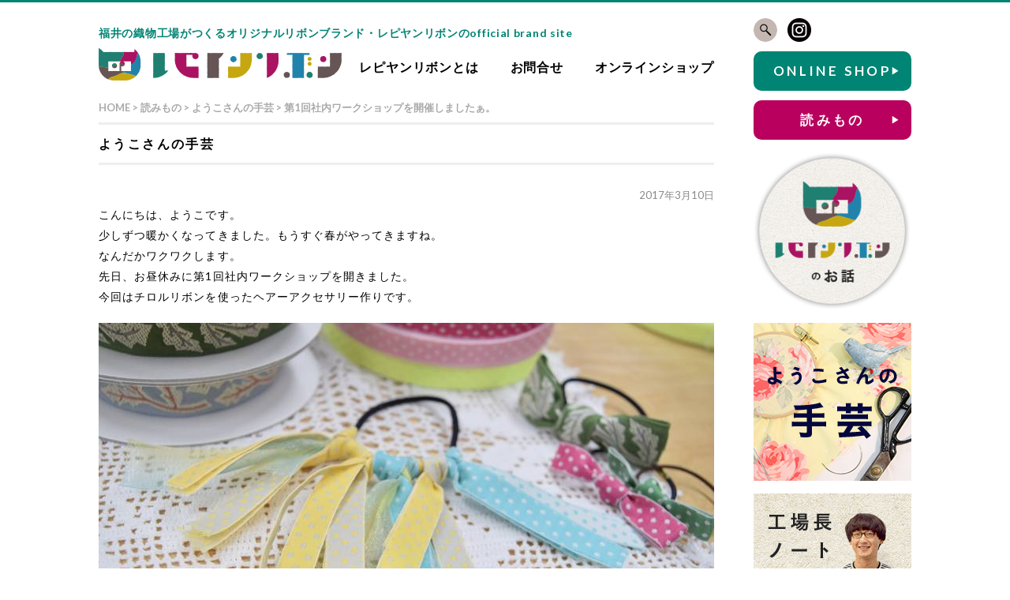

--- FILE ---
content_type: text/html; charset=UTF-8
request_url: https://rapyarnribbon.jp/read/1781
body_size: 21121
content:
<!DOCTYPE html>
<html lang="ja">
<head>
<meta charset="UTF-8">

<meta name="keywords" content="レピヤンリボン,レピヤン,テープ,オリボン,丸岡,手芸,趣味,クラフト,オリボンフクサ,産地,産地ブランドファクトリーブランド,チロリアン,チロリヤンテープ,チロリアンテープ,チロリアンリボン,チロル,チロルリボン,チロルテープ,ピアス,オリボンプロダクツ,オリジナルリボン,rapyarn,repyarn,rapiyarn,repiyarn,rapyarn ribbon,rapyarnribbon,松川,高須賀活良,テキスタイル,テキスタイルデザイナー,textile,design,大正ロマン,夏目漱石,猫,鳥柄,リボン柄,猫柄,大正時代,着物,銘仙,ほぐし織,ジャカード,ジャガード,ジャガード織機,シャトル織機,松川レピヤン,福井県,越前織,織物,ふくさ,ポーチ,織ネーム,ネームタグ,ブランドタグ オリジナル,細幅,織機,リボン,シャトル,レピア,お守り袋,写真織,高密度,超高密度 日本製,made in japan,アパレル,副資材" />

<meta name="viewport" content="width=device-width, initial-scale=1, maximum-scale=1, user-scalable=no" /><!--←多デバイス用表示設定-->
<meta http-equiv="X-UA-Compatible" content="IE=EmulateIE8; IE=EmulateIE9"><!--←IE8互換表示を無効とする-->
<link rel="stylesheet" href="https://rapyarnribbon.jp/wp-content/themes/original/css/reset.css">
<link rel="stylesheet" href="https://rapyarnribbon.jp/wp-content/themes/original/style.css?20260118-152611">
<link rel="stylesheet" href="https://rapyarnribbon.jp/wp-content/themes/original/css/wp.css">
<link rel="stylesheet" href="https://rapyarnribbon.jp/wp-content/themes/original/css/welcart.css?20260118-152611">
<link rel="shortcut icon" href="https://rapyarnribbon.jp/wp-content/themes/original/images/favicon.ico">

	<style>img:is([sizes="auto" i], [sizes^="auto," i]) { contain-intrinsic-size: 3000px 1500px }</style>
	
		<!-- All in One SEO 4.8.3.2 - aioseo.com -->
		<title>第1回社内ワークショップを開催しましたぁ。 | レピヤンリボン</title>
	<meta name="description" content="こんにちは、ようこです。 少しずつ暖かくなってきました。もうすぐ春がやってきますね。 なんだかワクワクします。" />
	<meta name="robots" content="max-image-preview:large" />
	<meta name="author" content="matsukawaec"/>
	<link rel="canonical" href="https://rapyarnribbon.jp/read/1781" />
	<meta name="generator" content="All in One SEO (AIOSEO) 4.8.3.2" />

		<!-- Google tag (gtag.js) -->
<script async src="https://www.googletagmanager.com/gtag/js?id=G-TM1MBVDSXP"></script>
<script>
  window.dataLayer = window.dataLayer || [];
  function gtag(){dataLayer.push(arguments);}
  gtag('js', new Date());

  gtag('config', 'G-NXJ5DY3ZYB');
</script>
		<meta property="og:locale" content="ja_JP" />
		<meta property="og:site_name" content="レピヤンリボン" />
		<meta property="og:type" content="article" />
		<meta property="og:title" content="第1回社内ワークショップを開催しましたぁ。 | レピヤンリボン" />
		<meta property="og:description" content="こんにちは、ようこです。 少しずつ暖かくなってきました。もうすぐ春がやってきますね。 なんだかワクワクします。" />
		<meta property="og:url" content="https://rapyarnribbon.jp/read/1781" />
		<meta property="og:image" content="https://rapyarnribbon.jp/wp-content/uploads/2016/10/FB_OGP.jpg" />
		<meta property="og:image:secure_url" content="https://rapyarnribbon.jp/wp-content/uploads/2016/10/FB_OGP.jpg" />
		<meta property="og:image:width" content="1200" />
		<meta property="og:image:height" content="630" />
		<meta property="article:published_time" content="2017-03-10T10:01:27+00:00" />
		<meta property="article:modified_time" content="2017-03-10T10:01:27+00:00" />
		<meta name="twitter:card" content="summary" />
		<meta name="twitter:title" content="第1回社内ワークショップを開催しましたぁ。 | レピヤンリボン" />
		<meta name="twitter:description" content="こんにちは、ようこです。 少しずつ暖かくなってきました。もうすぐ春がやってきますね。 なんだかワクワクします。" />
		<meta name="twitter:image" content="https://rapyarnribbon.jp/wp-content/uploads/2016/10/FB_OGP.jpg" />
		<script type="application/ld+json" class="aioseo-schema">
			{"@context":"https:\/\/schema.org","@graph":[{"@type":"Article","@id":"https:\/\/rapyarnribbon.jp\/read\/1781#article","name":"\u7b2c1\u56de\u793e\u5185\u30ef\u30fc\u30af\u30b7\u30e7\u30c3\u30d7\u3092\u958b\u50ac\u3057\u307e\u3057\u305f\u3041\u3002 | \u30ec\u30d4\u30e4\u30f3\u30ea\u30dc\u30f3","headline":"\u7b2c1\u56de\u793e\u5185\u30ef\u30fc\u30af\u30b7\u30e7\u30c3\u30d7\u3092\u958b\u50ac\u3057\u307e\u3057\u305f\u3041\u3002","author":{"@id":"https:\/\/rapyarnribbon.jp\/author\/matsukawaec#author"},"publisher":{"@id":"https:\/\/rapyarnribbon.jp\/#organization"},"image":{"@type":"ImageObject","url":"https:\/\/rapyarnribbon.jp\/wp-content\/uploads\/2017\/03\/2017-03-06-15.43.54.jpg","width":780,"height":520},"datePublished":"2017-03-10T19:01:27+09:00","dateModified":"2017-03-10T19:01:27+09:00","inLanguage":"ja","mainEntityOfPage":{"@id":"https:\/\/rapyarnribbon.jp\/read\/1781#webpage"},"isPartOf":{"@id":"https:\/\/rapyarnribbon.jp\/read\/1781#webpage"},"articleSection":"\u3088\u3046\u3053\u3055\u3093\u306e\u624b\u82b8, \u8aad\u307f\u3082\u306e"},{"@type":"BreadcrumbList","@id":"https:\/\/rapyarnribbon.jp\/read\/1781#breadcrumblist","itemListElement":[{"@type":"ListItem","@id":"https:\/\/rapyarnribbon.jp#listItem","position":1,"name":"Home","item":"https:\/\/rapyarnribbon.jp","nextItem":{"@type":"ListItem","@id":"https:\/\/rapyarnribbon.jp\/read#listItem","name":"\u8aad\u307f\u3082\u306e"}},{"@type":"ListItem","@id":"https:\/\/rapyarnribbon.jp\/read#listItem","position":2,"name":"\u8aad\u307f\u3082\u306e","item":"https:\/\/rapyarnribbon.jp\/read","nextItem":{"@type":"ListItem","@id":"https:\/\/rapyarnribbon.jp\/read\/craft#listItem","name":"\u3088\u3046\u3053\u3055\u3093\u306e\u624b\u82b8"},"previousItem":{"@type":"ListItem","@id":"https:\/\/rapyarnribbon.jp#listItem","name":"Home"}},{"@type":"ListItem","@id":"https:\/\/rapyarnribbon.jp\/read\/craft#listItem","position":3,"name":"\u3088\u3046\u3053\u3055\u3093\u306e\u624b\u82b8","item":"https:\/\/rapyarnribbon.jp\/read\/craft","nextItem":{"@type":"ListItem","@id":"https:\/\/rapyarnribbon.jp\/read\/1781#listItem","name":"\u7b2c1\u56de\u793e\u5185\u30ef\u30fc\u30af\u30b7\u30e7\u30c3\u30d7\u3092\u958b\u50ac\u3057\u307e\u3057\u305f\u3041\u3002"},"previousItem":{"@type":"ListItem","@id":"https:\/\/rapyarnribbon.jp\/read#listItem","name":"\u8aad\u307f\u3082\u306e"}},{"@type":"ListItem","@id":"https:\/\/rapyarnribbon.jp\/read\/1781#listItem","position":4,"name":"\u7b2c1\u56de\u793e\u5185\u30ef\u30fc\u30af\u30b7\u30e7\u30c3\u30d7\u3092\u958b\u50ac\u3057\u307e\u3057\u305f\u3041\u3002","previousItem":{"@type":"ListItem","@id":"https:\/\/rapyarnribbon.jp\/read\/craft#listItem","name":"\u3088\u3046\u3053\u3055\u3093\u306e\u624b\u82b8"}}]},{"@type":"Organization","@id":"https:\/\/rapyarnribbon.jp\/#organization","name":"\u30ec\u30d4\u30e4\u30f3\u30ea\u30dc\u30f3","description":"\u30ec\u30d4\u30e4\u30f3\u30ea\u30dc\u30f3\u306e\u516c\u5f0fWeb\u30b5\u30a4\u30c8\u3067\u3059\u3002","url":"https:\/\/rapyarnribbon.jp\/"},{"@type":"Person","@id":"https:\/\/rapyarnribbon.jp\/author\/matsukawaec#author","url":"https:\/\/rapyarnribbon.jp\/author\/matsukawaec","name":"matsukawaec","image":{"@type":"ImageObject","@id":"https:\/\/rapyarnribbon.jp\/read\/1781#authorImage","url":"https:\/\/secure.gravatar.com\/avatar\/def9100c98585c9a5191cb660f3f20dff0f9f0a7435b47d005f37b0464a726da?s=96&d=mm&r=g","width":96,"height":96,"caption":"matsukawaec"}},{"@type":"WebPage","@id":"https:\/\/rapyarnribbon.jp\/read\/1781#webpage","url":"https:\/\/rapyarnribbon.jp\/read\/1781","name":"\u7b2c1\u56de\u793e\u5185\u30ef\u30fc\u30af\u30b7\u30e7\u30c3\u30d7\u3092\u958b\u50ac\u3057\u307e\u3057\u305f\u3041\u3002 | \u30ec\u30d4\u30e4\u30f3\u30ea\u30dc\u30f3","description":"\u3053\u3093\u306b\u3061\u306f\u3001\u3088\u3046\u3053\u3067\u3059\u3002 \u5c11\u3057\u305a\u3064\u6696\u304b\u304f\u306a\u3063\u3066\u304d\u307e\u3057\u305f\u3002\u3082\u3046\u3059\u3050\u6625\u304c\u3084\u3063\u3066\u304d\u307e\u3059\u306d\u3002 \u306a\u3093\u3060\u304b\u30ef\u30af\u30ef\u30af\u3057\u307e\u3059\u3002","inLanguage":"ja","isPartOf":{"@id":"https:\/\/rapyarnribbon.jp\/#website"},"breadcrumb":{"@id":"https:\/\/rapyarnribbon.jp\/read\/1781#breadcrumblist"},"author":{"@id":"https:\/\/rapyarnribbon.jp\/author\/matsukawaec#author"},"creator":{"@id":"https:\/\/rapyarnribbon.jp\/author\/matsukawaec#author"},"image":{"@type":"ImageObject","url":"https:\/\/rapyarnribbon.jp\/wp-content\/uploads\/2017\/03\/2017-03-06-15.43.54.jpg","@id":"https:\/\/rapyarnribbon.jp\/read\/1781\/#mainImage","width":780,"height":520},"primaryImageOfPage":{"@id":"https:\/\/rapyarnribbon.jp\/read\/1781#mainImage"},"datePublished":"2017-03-10T19:01:27+09:00","dateModified":"2017-03-10T19:01:27+09:00"},{"@type":"WebSite","@id":"https:\/\/rapyarnribbon.jp\/#website","url":"https:\/\/rapyarnribbon.jp\/","name":"\u30ec\u30d4\u30e4\u30f3\u30ea\u30dc\u30f3","description":"\u30ec\u30d4\u30e4\u30f3\u30ea\u30dc\u30f3\u306e\u516c\u5f0fWeb\u30b5\u30a4\u30c8\u3067\u3059\u3002","inLanguage":"ja","publisher":{"@id":"https:\/\/rapyarnribbon.jp\/#organization"}}]}
		</script>
		<!-- All in One SEO -->

<link rel='dns-prefetch' href='//cdnjs.cloudflare.com' />
<link rel="alternate" type="application/rss+xml" title="レピヤンリボン &raquo; 第1回社内ワークショップを開催しましたぁ。 のコメントのフィード" href="https://rapyarnribbon.jp/read/1781/feed" />
<script type="text/javascript">
/* <![CDATA[ */
window._wpemojiSettings = {"baseUrl":"https:\/\/s.w.org\/images\/core\/emoji\/15.1.0\/72x72\/","ext":".png","svgUrl":"https:\/\/s.w.org\/images\/core\/emoji\/15.1.0\/svg\/","svgExt":".svg","source":{"concatemoji":"https:\/\/rapyarnribbon.jp\/wp-includes\/js\/wp-emoji-release.min.js?ver=6.8.1"}};
/*! This file is auto-generated */
!function(i,n){var o,s,e;function c(e){try{var t={supportTests:e,timestamp:(new Date).valueOf()};sessionStorage.setItem(o,JSON.stringify(t))}catch(e){}}function p(e,t,n){e.clearRect(0,0,e.canvas.width,e.canvas.height),e.fillText(t,0,0);var t=new Uint32Array(e.getImageData(0,0,e.canvas.width,e.canvas.height).data),r=(e.clearRect(0,0,e.canvas.width,e.canvas.height),e.fillText(n,0,0),new Uint32Array(e.getImageData(0,0,e.canvas.width,e.canvas.height).data));return t.every(function(e,t){return e===r[t]})}function u(e,t,n){switch(t){case"flag":return n(e,"\ud83c\udff3\ufe0f\u200d\u26a7\ufe0f","\ud83c\udff3\ufe0f\u200b\u26a7\ufe0f")?!1:!n(e,"\ud83c\uddfa\ud83c\uddf3","\ud83c\uddfa\u200b\ud83c\uddf3")&&!n(e,"\ud83c\udff4\udb40\udc67\udb40\udc62\udb40\udc65\udb40\udc6e\udb40\udc67\udb40\udc7f","\ud83c\udff4\u200b\udb40\udc67\u200b\udb40\udc62\u200b\udb40\udc65\u200b\udb40\udc6e\u200b\udb40\udc67\u200b\udb40\udc7f");case"emoji":return!n(e,"\ud83d\udc26\u200d\ud83d\udd25","\ud83d\udc26\u200b\ud83d\udd25")}return!1}function f(e,t,n){var r="undefined"!=typeof WorkerGlobalScope&&self instanceof WorkerGlobalScope?new OffscreenCanvas(300,150):i.createElement("canvas"),a=r.getContext("2d",{willReadFrequently:!0}),o=(a.textBaseline="top",a.font="600 32px Arial",{});return e.forEach(function(e){o[e]=t(a,e,n)}),o}function t(e){var t=i.createElement("script");t.src=e,t.defer=!0,i.head.appendChild(t)}"undefined"!=typeof Promise&&(o="wpEmojiSettingsSupports",s=["flag","emoji"],n.supports={everything:!0,everythingExceptFlag:!0},e=new Promise(function(e){i.addEventListener("DOMContentLoaded",e,{once:!0})}),new Promise(function(t){var n=function(){try{var e=JSON.parse(sessionStorage.getItem(o));if("object"==typeof e&&"number"==typeof e.timestamp&&(new Date).valueOf()<e.timestamp+604800&&"object"==typeof e.supportTests)return e.supportTests}catch(e){}return null}();if(!n){if("undefined"!=typeof Worker&&"undefined"!=typeof OffscreenCanvas&&"undefined"!=typeof URL&&URL.createObjectURL&&"undefined"!=typeof Blob)try{var e="postMessage("+f.toString()+"("+[JSON.stringify(s),u.toString(),p.toString()].join(",")+"));",r=new Blob([e],{type:"text/javascript"}),a=new Worker(URL.createObjectURL(r),{name:"wpTestEmojiSupports"});return void(a.onmessage=function(e){c(n=e.data),a.terminate(),t(n)})}catch(e){}c(n=f(s,u,p))}t(n)}).then(function(e){for(var t in e)n.supports[t]=e[t],n.supports.everything=n.supports.everything&&n.supports[t],"flag"!==t&&(n.supports.everythingExceptFlag=n.supports.everythingExceptFlag&&n.supports[t]);n.supports.everythingExceptFlag=n.supports.everythingExceptFlag&&!n.supports.flag,n.DOMReady=!1,n.readyCallback=function(){n.DOMReady=!0}}).then(function(){return e}).then(function(){var e;n.supports.everything||(n.readyCallback(),(e=n.source||{}).concatemoji?t(e.concatemoji):e.wpemoji&&e.twemoji&&(t(e.twemoji),t(e.wpemoji)))}))}((window,document),window._wpemojiSettings);
/* ]]> */
</script>
	<style type="text/css">
	.wp-pagenavi{margin-left:auto !important; margin-right:auto; !important}
	</style>
  <link rel='stylesheet' id='itemListLayoutStyleSheets-css' href='https://rapyarnribbon.jp/wp-content/plugins/wcex_item_list_layout/css/item_list_layout.css?ver=6.8.1' type='text/css' media='all' />
<style id='wp-emoji-styles-inline-css' type='text/css'>

	img.wp-smiley, img.emoji {
		display: inline !important;
		border: none !important;
		box-shadow: none !important;
		height: 1em !important;
		width: 1em !important;
		margin: 0 0.07em !important;
		vertical-align: -0.1em !important;
		background: none !important;
		padding: 0 !important;
	}
</style>
<link rel='stylesheet' id='wp-block-library-css' href='https://rapyarnribbon.jp/wp-includes/css/dist/block-library/style.min.css?ver=6.8.1' type='text/css' media='all' />
<style id='classic-theme-styles-inline-css' type='text/css'>
/*! This file is auto-generated */
.wp-block-button__link{color:#fff;background-color:#32373c;border-radius:9999px;box-shadow:none;text-decoration:none;padding:calc(.667em + 2px) calc(1.333em + 2px);font-size:1.125em}.wp-block-file__button{background:#32373c;color:#fff;text-decoration:none}
</style>
<style id='collapsing-archives-style-inline-css' type='text/css'>


</style>
<style id='global-styles-inline-css' type='text/css'>
:root{--wp--preset--aspect-ratio--square: 1;--wp--preset--aspect-ratio--4-3: 4/3;--wp--preset--aspect-ratio--3-4: 3/4;--wp--preset--aspect-ratio--3-2: 3/2;--wp--preset--aspect-ratio--2-3: 2/3;--wp--preset--aspect-ratio--16-9: 16/9;--wp--preset--aspect-ratio--9-16: 9/16;--wp--preset--color--black: #000000;--wp--preset--color--cyan-bluish-gray: #abb8c3;--wp--preset--color--white: #ffffff;--wp--preset--color--pale-pink: #f78da7;--wp--preset--color--vivid-red: #cf2e2e;--wp--preset--color--luminous-vivid-orange: #ff6900;--wp--preset--color--luminous-vivid-amber: #fcb900;--wp--preset--color--light-green-cyan: #7bdcb5;--wp--preset--color--vivid-green-cyan: #00d084;--wp--preset--color--pale-cyan-blue: #8ed1fc;--wp--preset--color--vivid-cyan-blue: #0693e3;--wp--preset--color--vivid-purple: #9b51e0;--wp--preset--gradient--vivid-cyan-blue-to-vivid-purple: linear-gradient(135deg,rgba(6,147,227,1) 0%,rgb(155,81,224) 100%);--wp--preset--gradient--light-green-cyan-to-vivid-green-cyan: linear-gradient(135deg,rgb(122,220,180) 0%,rgb(0,208,130) 100%);--wp--preset--gradient--luminous-vivid-amber-to-luminous-vivid-orange: linear-gradient(135deg,rgba(252,185,0,1) 0%,rgba(255,105,0,1) 100%);--wp--preset--gradient--luminous-vivid-orange-to-vivid-red: linear-gradient(135deg,rgba(255,105,0,1) 0%,rgb(207,46,46) 100%);--wp--preset--gradient--very-light-gray-to-cyan-bluish-gray: linear-gradient(135deg,rgb(238,238,238) 0%,rgb(169,184,195) 100%);--wp--preset--gradient--cool-to-warm-spectrum: linear-gradient(135deg,rgb(74,234,220) 0%,rgb(151,120,209) 20%,rgb(207,42,186) 40%,rgb(238,44,130) 60%,rgb(251,105,98) 80%,rgb(254,248,76) 100%);--wp--preset--gradient--blush-light-purple: linear-gradient(135deg,rgb(255,206,236) 0%,rgb(152,150,240) 100%);--wp--preset--gradient--blush-bordeaux: linear-gradient(135deg,rgb(254,205,165) 0%,rgb(254,45,45) 50%,rgb(107,0,62) 100%);--wp--preset--gradient--luminous-dusk: linear-gradient(135deg,rgb(255,203,112) 0%,rgb(199,81,192) 50%,rgb(65,88,208) 100%);--wp--preset--gradient--pale-ocean: linear-gradient(135deg,rgb(255,245,203) 0%,rgb(182,227,212) 50%,rgb(51,167,181) 100%);--wp--preset--gradient--electric-grass: linear-gradient(135deg,rgb(202,248,128) 0%,rgb(113,206,126) 100%);--wp--preset--gradient--midnight: linear-gradient(135deg,rgb(2,3,129) 0%,rgb(40,116,252) 100%);--wp--preset--font-size--small: 13px;--wp--preset--font-size--medium: 20px;--wp--preset--font-size--large: 36px;--wp--preset--font-size--x-large: 42px;--wp--preset--spacing--20: 0.44rem;--wp--preset--spacing--30: 0.67rem;--wp--preset--spacing--40: 1rem;--wp--preset--spacing--50: 1.5rem;--wp--preset--spacing--60: 2.25rem;--wp--preset--spacing--70: 3.38rem;--wp--preset--spacing--80: 5.06rem;--wp--preset--shadow--natural: 6px 6px 9px rgba(0, 0, 0, 0.2);--wp--preset--shadow--deep: 12px 12px 50px rgba(0, 0, 0, 0.4);--wp--preset--shadow--sharp: 6px 6px 0px rgba(0, 0, 0, 0.2);--wp--preset--shadow--outlined: 6px 6px 0px -3px rgba(255, 255, 255, 1), 6px 6px rgba(0, 0, 0, 1);--wp--preset--shadow--crisp: 6px 6px 0px rgba(0, 0, 0, 1);}:where(.is-layout-flex){gap: 0.5em;}:where(.is-layout-grid){gap: 0.5em;}body .is-layout-flex{display: flex;}.is-layout-flex{flex-wrap: wrap;align-items: center;}.is-layout-flex > :is(*, div){margin: 0;}body .is-layout-grid{display: grid;}.is-layout-grid > :is(*, div){margin: 0;}:where(.wp-block-columns.is-layout-flex){gap: 2em;}:where(.wp-block-columns.is-layout-grid){gap: 2em;}:where(.wp-block-post-template.is-layout-flex){gap: 1.25em;}:where(.wp-block-post-template.is-layout-grid){gap: 1.25em;}.has-black-color{color: var(--wp--preset--color--black) !important;}.has-cyan-bluish-gray-color{color: var(--wp--preset--color--cyan-bluish-gray) !important;}.has-white-color{color: var(--wp--preset--color--white) !important;}.has-pale-pink-color{color: var(--wp--preset--color--pale-pink) !important;}.has-vivid-red-color{color: var(--wp--preset--color--vivid-red) !important;}.has-luminous-vivid-orange-color{color: var(--wp--preset--color--luminous-vivid-orange) !important;}.has-luminous-vivid-amber-color{color: var(--wp--preset--color--luminous-vivid-amber) !important;}.has-light-green-cyan-color{color: var(--wp--preset--color--light-green-cyan) !important;}.has-vivid-green-cyan-color{color: var(--wp--preset--color--vivid-green-cyan) !important;}.has-pale-cyan-blue-color{color: var(--wp--preset--color--pale-cyan-blue) !important;}.has-vivid-cyan-blue-color{color: var(--wp--preset--color--vivid-cyan-blue) !important;}.has-vivid-purple-color{color: var(--wp--preset--color--vivid-purple) !important;}.has-black-background-color{background-color: var(--wp--preset--color--black) !important;}.has-cyan-bluish-gray-background-color{background-color: var(--wp--preset--color--cyan-bluish-gray) !important;}.has-white-background-color{background-color: var(--wp--preset--color--white) !important;}.has-pale-pink-background-color{background-color: var(--wp--preset--color--pale-pink) !important;}.has-vivid-red-background-color{background-color: var(--wp--preset--color--vivid-red) !important;}.has-luminous-vivid-orange-background-color{background-color: var(--wp--preset--color--luminous-vivid-orange) !important;}.has-luminous-vivid-amber-background-color{background-color: var(--wp--preset--color--luminous-vivid-amber) !important;}.has-light-green-cyan-background-color{background-color: var(--wp--preset--color--light-green-cyan) !important;}.has-vivid-green-cyan-background-color{background-color: var(--wp--preset--color--vivid-green-cyan) !important;}.has-pale-cyan-blue-background-color{background-color: var(--wp--preset--color--pale-cyan-blue) !important;}.has-vivid-cyan-blue-background-color{background-color: var(--wp--preset--color--vivid-cyan-blue) !important;}.has-vivid-purple-background-color{background-color: var(--wp--preset--color--vivid-purple) !important;}.has-black-border-color{border-color: var(--wp--preset--color--black) !important;}.has-cyan-bluish-gray-border-color{border-color: var(--wp--preset--color--cyan-bluish-gray) !important;}.has-white-border-color{border-color: var(--wp--preset--color--white) !important;}.has-pale-pink-border-color{border-color: var(--wp--preset--color--pale-pink) !important;}.has-vivid-red-border-color{border-color: var(--wp--preset--color--vivid-red) !important;}.has-luminous-vivid-orange-border-color{border-color: var(--wp--preset--color--luminous-vivid-orange) !important;}.has-luminous-vivid-amber-border-color{border-color: var(--wp--preset--color--luminous-vivid-amber) !important;}.has-light-green-cyan-border-color{border-color: var(--wp--preset--color--light-green-cyan) !important;}.has-vivid-green-cyan-border-color{border-color: var(--wp--preset--color--vivid-green-cyan) !important;}.has-pale-cyan-blue-border-color{border-color: var(--wp--preset--color--pale-cyan-blue) !important;}.has-vivid-cyan-blue-border-color{border-color: var(--wp--preset--color--vivid-cyan-blue) !important;}.has-vivid-purple-border-color{border-color: var(--wp--preset--color--vivid-purple) !important;}.has-vivid-cyan-blue-to-vivid-purple-gradient-background{background: var(--wp--preset--gradient--vivid-cyan-blue-to-vivid-purple) !important;}.has-light-green-cyan-to-vivid-green-cyan-gradient-background{background: var(--wp--preset--gradient--light-green-cyan-to-vivid-green-cyan) !important;}.has-luminous-vivid-amber-to-luminous-vivid-orange-gradient-background{background: var(--wp--preset--gradient--luminous-vivid-amber-to-luminous-vivid-orange) !important;}.has-luminous-vivid-orange-to-vivid-red-gradient-background{background: var(--wp--preset--gradient--luminous-vivid-orange-to-vivid-red) !important;}.has-very-light-gray-to-cyan-bluish-gray-gradient-background{background: var(--wp--preset--gradient--very-light-gray-to-cyan-bluish-gray) !important;}.has-cool-to-warm-spectrum-gradient-background{background: var(--wp--preset--gradient--cool-to-warm-spectrum) !important;}.has-blush-light-purple-gradient-background{background: var(--wp--preset--gradient--blush-light-purple) !important;}.has-blush-bordeaux-gradient-background{background: var(--wp--preset--gradient--blush-bordeaux) !important;}.has-luminous-dusk-gradient-background{background: var(--wp--preset--gradient--luminous-dusk) !important;}.has-pale-ocean-gradient-background{background: var(--wp--preset--gradient--pale-ocean) !important;}.has-electric-grass-gradient-background{background: var(--wp--preset--gradient--electric-grass) !important;}.has-midnight-gradient-background{background: var(--wp--preset--gradient--midnight) !important;}.has-small-font-size{font-size: var(--wp--preset--font-size--small) !important;}.has-medium-font-size{font-size: var(--wp--preset--font-size--medium) !important;}.has-large-font-size{font-size: var(--wp--preset--font-size--large) !important;}.has-x-large-font-size{font-size: var(--wp--preset--font-size--x-large) !important;}
:where(.wp-block-post-template.is-layout-flex){gap: 1.25em;}:where(.wp-block-post-template.is-layout-grid){gap: 1.25em;}
:where(.wp-block-columns.is-layout-flex){gap: 2em;}:where(.wp-block-columns.is-layout-grid){gap: 2em;}
:root :where(.wp-block-pullquote){font-size: 1.5em;line-height: 1.6;}
</style>
<link rel='stylesheet' id='contact-form-7-css' href='https://rapyarnribbon.jp/wp-content/plugins/contact-form-7/includes/css/styles.css?ver=6.0.6' type='text/css' media='all' />
<style id='responsive-menu-inline-css' type='text/css'>
/** This file is major component of this plugin so please don't try to edit here. */
#rmp_menu_trigger-11364 {
  width: 55px;
  height: 55px;
  position: fixed;
  top: 15px;
  border-radius: 5px;
  display: none;
  text-decoration: none;
  right: 5%;
  background: #333333;
  transition: transform 0.5s, background-color 0.5s;
}
#rmp_menu_trigger-11364:hover, #rmp_menu_trigger-11364:focus {
  background: #555555;
  text-decoration: unset;
}
#rmp_menu_trigger-11364.is-active {
  background: #333333;
}
#rmp_menu_trigger-11364 .rmp-trigger-box {
  width: 25px;
  color: #333333;
}
#rmp_menu_trigger-11364 .rmp-trigger-icon-active, #rmp_menu_trigger-11364 .rmp-trigger-text-open {
  display: none;
}
#rmp_menu_trigger-11364.is-active .rmp-trigger-icon-active, #rmp_menu_trigger-11364.is-active .rmp-trigger-text-open {
  display: inline;
}
#rmp_menu_trigger-11364.is-active .rmp-trigger-icon-inactive, #rmp_menu_trigger-11364.is-active .rmp-trigger-text {
  display: none;
}
#rmp_menu_trigger-11364 .rmp-trigger-label {
  color: #333333;
  pointer-events: none;
  line-height: 13px;
  font-family: inherit;
  font-size: 14px;
  display: inline;
  text-transform: inherit;
}
#rmp_menu_trigger-11364 .rmp-trigger-label.rmp-trigger-label-top {
  display: block;
  margin-bottom: 12px;
}
#rmp_menu_trigger-11364 .rmp-trigger-label.rmp-trigger-label-bottom {
  display: block;
  margin-top: 12px;
}
#rmp_menu_trigger-11364 .responsive-menu-pro-inner {
  display: block;
}
#rmp_menu_trigger-11364 .rmp-trigger-icon-inactive .rmp-font-icon {
  color: #efefef;
}
#rmp_menu_trigger-11364 .responsive-menu-pro-inner, #rmp_menu_trigger-11364 .responsive-menu-pro-inner::before, #rmp_menu_trigger-11364 .responsive-menu-pro-inner::after {
  width: 25px;
  height: 3px;
  background-color: #efefef;
  border-radius: 4px;
  position: absolute;
}
#rmp_menu_trigger-11364 .rmp-trigger-icon-active .rmp-font-icon {
  color: #efefef;
}
#rmp_menu_trigger-11364.is-active .responsive-menu-pro-inner, #rmp_menu_trigger-11364.is-active .responsive-menu-pro-inner::before, #rmp_menu_trigger-11364.is-active .responsive-menu-pro-inner::after {
  background-color: #efefef;
}
#rmp_menu_trigger-11364:hover .rmp-trigger-icon-inactive .rmp-font-icon {
  color: #efefef;
}
#rmp_menu_trigger-11364:not(.is-active):hover .responsive-menu-pro-inner, #rmp_menu_trigger-11364:not(.is-active):hover .responsive-menu-pro-inner::before, #rmp_menu_trigger-11364:not(.is-active):hover .responsive-menu-pro-inner::after {
  background-color: #efefef;
}
#rmp_menu_trigger-11364 .responsive-menu-pro-inner::before {
  top: 5px;
}
#rmp_menu_trigger-11364 .responsive-menu-pro-inner::after {
  bottom: 5px;
}
#rmp_menu_trigger-11364.is-active .responsive-menu-pro-inner::after {
  bottom: 0;
}
/* Hamburger menu styling */
@media screen and (max-width: 640px) {
  /** Menu Title Style */
  /** Menu Additional Content Style */
  #rmp_menu_trigger-11364 {
    display: block;
  }
  #rmp-container-11364 {
    position: fixed;
    top: 0;
    margin: 0;
    transition: transform 0.5s;
    overflow: auto;
    display: block;
    width: 75%;
    background-color: #efefef;
    background-image: url("");
    height: 100%;
    left: 0;
    padding-top: 0px;
    padding-left: 0px;
    padding-bottom: 0px;
    padding-right: 0px;
  }
  #rmp-menu-wrap-11364 {
    padding-top: 0px;
    padding-left: 0px;
    padding-bottom: 0px;
    padding-right: 0px;
    background-color: #efefef;
  }
  #rmp-menu-wrap-11364 .rmp-menu, #rmp-menu-wrap-11364 .rmp-submenu {
    width: 100%;
    box-sizing: border-box;
    margin: 0;
    padding: 0;
  }
  #rmp-menu-wrap-11364 .rmp-submenu-depth-1 .rmp-menu-item-link {
    padding-left: 10%;
  }
  #rmp-menu-wrap-11364 .rmp-submenu-depth-2 .rmp-menu-item-link {
    padding-left: 15%;
  }
  #rmp-menu-wrap-11364 .rmp-submenu-depth-3 .rmp-menu-item-link {
    padding-left: 20%;
  }
  #rmp-menu-wrap-11364 .rmp-submenu-depth-4 .rmp-menu-item-link {
    padding-left: 25%;
  }
  #rmp-menu-wrap-11364 .rmp-submenu.rmp-submenu-open {
    display: block;
  }
  #rmp-menu-wrap-11364 .rmp-menu-item {
    width: 100%;
    list-style: none;
    margin: 0;
  }
  #rmp-menu-wrap-11364 .rmp-menu-item-link {
    height: 40px;
    line-height: 40px;
    font-size: 13px;
    border-bottom: 1px solid #999999;
    font-family: inherit;
    color: #222222;
    text-align: left;
    background-color: #efefef;
    font-weight: normal;
    letter-spacing: 0px;
    display: block;
    box-sizing: border-box;
    width: 100%;
    text-decoration: none;
    position: relative;
    overflow: hidden;
    transition: background-color 0.5s, border-color 0.5s, 0.5s;
    padding: 0 5%;
    padding-right: 50px;
  }
  #rmp-menu-wrap-11364 .rmp-menu-item-link:after, #rmp-menu-wrap-11364 .rmp-menu-item-link:before {
    display: none;
  }
  #rmp-menu-wrap-11364 .rmp-menu-item-link:hover, #rmp-menu-wrap-11364 .rmp-menu-item-link:focus {
    color: #777777;
    border-color: #212121;
    background-color: #cccccc;
  }
  #rmp-menu-wrap-11364 .rmp-menu-item-link:focus {
    outline: none;
    border-color: unset;
    box-shadow: unset;
  }
  #rmp-menu-wrap-11364 .rmp-menu-item-link .rmp-font-icon {
    height: 40px;
    line-height: 40px;
    margin-right: 10px;
    font-size: 13px;
  }
  #rmp-menu-wrap-11364 .rmp-menu-current-item .rmp-menu-item-link {
    color: #555555;
    border-color: #212121;
    background-color: #cccccc;
  }
  #rmp-menu-wrap-11364 .rmp-menu-current-item .rmp-menu-item-link:hover, #rmp-menu-wrap-11364 .rmp-menu-current-item .rmp-menu-item-link:focus {
    color: #777777;
    border-color: #3f3f3f;
    background-color: #aaaaaa;
  }
  #rmp-menu-wrap-11364 .rmp-menu-subarrow {
    position: absolute;
    top: 0;
    bottom: 0;
    text-align: center;
    overflow: hidden;
    background-size: cover;
    overflow: hidden;
    right: 0;
    border-left-style: solid;
    border-left-color: #212121;
    border-left-width: 1px;
    height: 40px;
    width: 40px;
    color: #333333;
    background-color: #efefef;
  }
  #rmp-menu-wrap-11364 .rmp-menu-subarrow svg {
    fill: #333333;
  }
  #rmp-menu-wrap-11364 .rmp-menu-subarrow:hover {
    color: #555555;
    border-color: #3f3f3f;
    background-color: #cccccc;
  }
  #rmp-menu-wrap-11364 .rmp-menu-subarrow:hover svg {
    fill: #555555;
  }
  #rmp-menu-wrap-11364 .rmp-menu-subarrow .rmp-font-icon {
    margin-right: unset;
  }
  #rmp-menu-wrap-11364 .rmp-menu-subarrow * {
    vertical-align: middle;
    line-height: 40px;
  }
  #rmp-menu-wrap-11364 .rmp-menu-subarrow-active {
    display: block;
    background-size: cover;
    color: #555555;
    border-color: #212121;
    background-color: #aaaaaa;
  }
  #rmp-menu-wrap-11364 .rmp-menu-subarrow-active svg {
    fill: #555555;
  }
  #rmp-menu-wrap-11364 .rmp-menu-subarrow-active:hover {
    color: #777777;
    border-color: #3f3f3f;
    background-color: #999999;
  }
  #rmp-menu-wrap-11364 .rmp-menu-subarrow-active:hover svg {
    fill: #777777;
  }
  #rmp-menu-wrap-11364 .rmp-submenu {
    display: none;
  }
  #rmp-menu-wrap-11364 .rmp-submenu .rmp-menu-item-link {
    height: 40px;
    line-height: 40px;
    letter-spacing: 0px;
    font-size: 13px;
    border-bottom: 1px solid #999999;
    font-family: inherit;
    font-weight: normal;
    color: #222222;
    text-align: left;
    background-color: #efefef;
  }
  #rmp-menu-wrap-11364 .rmp-submenu .rmp-menu-item-link:hover, #rmp-menu-wrap-11364 .rmp-submenu .rmp-menu-item-link:focus {
    color: #777777;
    border-color: #212121;
    background-color: #cccccc;
  }
  #rmp-menu-wrap-11364 .rmp-submenu .rmp-menu-current-item .rmp-menu-item-link {
    color: #555555;
    border-color: #212121;
    background-color: #cccccc;
  }
  #rmp-menu-wrap-11364 .rmp-submenu .rmp-menu-current-item .rmp-menu-item-link:hover, #rmp-menu-wrap-11364 .rmp-submenu .rmp-menu-current-item .rmp-menu-item-link:focus {
    color: #777777;
    border-color: #3f3f3f;
    background-color: #aaaaaa;
  }
  #rmp-menu-wrap-11364 .rmp-submenu .rmp-menu-subarrow {
    right: 0;
    border-right: unset;
    border-left-style: solid;
    border-left-color: #1d4354;
    border-left-width: 0px;
    height: 39px;
    line-height: 39px;
    width: 40px;
    color: #fff;
    background-color: inherit;
  }
  #rmp-menu-wrap-11364 .rmp-submenu .rmp-menu-subarrow:hover {
    color: #fff;
    border-color: #3f3f3f;
    background-color: inherit;
  }
  #rmp-menu-wrap-11364 .rmp-submenu .rmp-menu-subarrow-active {
    color: #fff;
    border-color: #1d4354;
    background-color: inherit;
  }
  #rmp-menu-wrap-11364 .rmp-submenu .rmp-menu-subarrow-active:hover {
    color: #fff;
    border-color: #3f3f3f;
    background-color: inherit;
  }
  #rmp-menu-wrap-11364 .rmp-menu-item-description {
    margin: 0;
    padding: 5px 5%;
    opacity: 0.8;
    color: #222222;
  }
  #rmp-search-box-11364 {
    display: block;
    padding-top: 0px;
    padding-left: 5%;
    padding-bottom: 0px;
    padding-right: 5%;
  }
  #rmp-search-box-11364 .rmp-search-form {
    margin: 0;
  }
  #rmp-search-box-11364 .rmp-search-box {
    background: #ffffff;
    border: 1px solid #dadada;
    color: #333333;
    width: 100%;
    padding: 0 5%;
    border-radius: 30px;
    height: 45px;
    -webkit-appearance: none;
  }
  #rmp-search-box-11364 .rmp-search-box::placeholder {
    color: #c7c7cd;
  }
  #rmp-search-box-11364 .rmp-search-box:focus {
    background-color: #ffffff;
    outline: 2px solid #dadada;
    color: #333333;
  }
  #rmp-menu-title-11364 {
    background-color: #212121;
    color: #222222;
    text-align: left;
    font-size: 13px;
    padding-top: 10%;
    padding-left: 5%;
    padding-bottom: 0%;
    padding-right: 5%;
    font-weight: 400;
    transition: background-color 0.5s, border-color 0.5s, color 0.5s;
  }
  #rmp-menu-title-11364:hover {
    background-color: #212121;
    color: #444444;
  }
  #rmp-menu-title-11364 > .rmp-menu-title-link {
    color: #222222;
    width: 100%;
    background-color: unset;
    text-decoration: none;
  }
  #rmp-menu-title-11364 > .rmp-menu-title-link:hover {
    color: #444444;
  }
  #rmp-menu-title-11364 .rmp-font-icon {
    font-size: 13px;
  }
  #rmp-menu-additional-content-11364 {
    padding-top: 0px;
    padding-left: 5%;
    padding-bottom: 0px;
    padding-right: 5%;
    color: #222222;
    text-align: center;
    font-size: 16px;
  }
}
/**
This file contents common styling of menus.
*/
.rmp-container {
  display: none;
  visibility: visible;
  padding: 0px 0px 0px 0px;
  z-index: 99998;
  transition: all 0.3s;
  /** Scrolling bar in menu setting box **/
}
.rmp-container.rmp-fade-top, .rmp-container.rmp-fade-left, .rmp-container.rmp-fade-right, .rmp-container.rmp-fade-bottom {
  display: none;
}
.rmp-container.rmp-slide-left, .rmp-container.rmp-push-left {
  transform: translateX(-100%);
  -ms-transform: translateX(-100%);
  -webkit-transform: translateX(-100%);
  -moz-transform: translateX(-100%);
}
.rmp-container.rmp-slide-left.rmp-menu-open, .rmp-container.rmp-push-left.rmp-menu-open {
  transform: translateX(0);
  -ms-transform: translateX(0);
  -webkit-transform: translateX(0);
  -moz-transform: translateX(0);
}
.rmp-container.rmp-slide-right, .rmp-container.rmp-push-right {
  transform: translateX(100%);
  -ms-transform: translateX(100%);
  -webkit-transform: translateX(100%);
  -moz-transform: translateX(100%);
}
.rmp-container.rmp-slide-right.rmp-menu-open, .rmp-container.rmp-push-right.rmp-menu-open {
  transform: translateX(0);
  -ms-transform: translateX(0);
  -webkit-transform: translateX(0);
  -moz-transform: translateX(0);
}
.rmp-container.rmp-slide-top, .rmp-container.rmp-push-top {
  transform: translateY(-100%);
  -ms-transform: translateY(-100%);
  -webkit-transform: translateY(-100%);
  -moz-transform: translateY(-100%);
}
.rmp-container.rmp-slide-top.rmp-menu-open, .rmp-container.rmp-push-top.rmp-menu-open {
  transform: translateY(0);
  -ms-transform: translateY(0);
  -webkit-transform: translateY(0);
  -moz-transform: translateY(0);
}
.rmp-container.rmp-slide-bottom, .rmp-container.rmp-push-bottom {
  transform: translateY(100%);
  -ms-transform: translateY(100%);
  -webkit-transform: translateY(100%);
  -moz-transform: translateY(100%);
}
.rmp-container.rmp-slide-bottom.rmp-menu-open, .rmp-container.rmp-push-bottom.rmp-menu-open {
  transform: translateX(0);
  -ms-transform: translateX(0);
  -webkit-transform: translateX(0);
  -moz-transform: translateX(0);
}
.rmp-container::-webkit-scrollbar {
  width: 0px;
}
.rmp-container ::-webkit-scrollbar-track {
  box-shadow: inset 0 0 5px transparent;
}
.rmp-container ::-webkit-scrollbar-thumb {
  background: transparent;
}
.rmp-container ::-webkit-scrollbar-thumb:hover {
  background: transparent;
}
.rmp-container .rmp-menu-wrap .rmp-menu {
  transition: none;
  border-radius: 0;
  box-shadow: none;
  background: none;
  border: 0;
  bottom: auto;
  box-sizing: border-box;
  clip: auto;
  color: #666;
  display: block;
  float: none;
  font-family: inherit;
  font-size: 14px;
  height: auto;
  left: auto;
  line-height: 1.7;
  list-style-type: none;
  margin: 0;
  min-height: auto;
  max-height: none;
  opacity: 1;
  outline: none;
  overflow: visible;
  padding: 0;
  position: relative;
  pointer-events: auto;
  right: auto;
  text-align: left;
  text-decoration: none;
  text-indent: 0;
  text-transform: none;
  transform: none;
  top: auto;
  visibility: inherit;
  width: auto;
  word-wrap: break-word;
  white-space: normal;
}
.rmp-container .rmp-menu-additional-content {
  display: block;
  word-break: break-word;
}
.rmp-container .rmp-menu-title {
  display: flex;
  flex-direction: column;
}
.rmp-container .rmp-menu-title .rmp-menu-title-image {
  max-width: 100%;
  margin-bottom: 15px;
  display: block;
  margin: auto;
  margin-bottom: 15px;
}
button.rmp_menu_trigger {
  z-index: 999999;
  overflow: hidden;
  outline: none;
  border: 0;
  display: none;
  margin: 0;
  transition: transform 0.5s, background-color 0.5s;
  padding: 0;
}
button.rmp_menu_trigger .responsive-menu-pro-inner::before, button.rmp_menu_trigger .responsive-menu-pro-inner::after {
  content: "";
  display: block;
}
button.rmp_menu_trigger .responsive-menu-pro-inner::before {
  top: 10px;
}
button.rmp_menu_trigger .responsive-menu-pro-inner::after {
  bottom: 10px;
}
button.rmp_menu_trigger .rmp-trigger-box {
  width: 40px;
  display: inline-block;
  position: relative;
  pointer-events: none;
  vertical-align: super;
}
.admin-bar .rmp-container, .admin-bar .rmp_menu_trigger {
  margin-top: 32px !important;
}
@media screen and (max-width: 782px) {
  .admin-bar .rmp-container, .admin-bar .rmp_menu_trigger {
    margin-top: 46px !important;
  }
}
/*  Menu Trigger Boring Animation */
.rmp-menu-trigger-boring .responsive-menu-pro-inner {
  transition-property: none;
}
.rmp-menu-trigger-boring .responsive-menu-pro-inner::after, .rmp-menu-trigger-boring .responsive-menu-pro-inner::before {
  transition-property: none;
}
.rmp-menu-trigger-boring.is-active .responsive-menu-pro-inner {
  transform: rotate(45deg);
}
.rmp-menu-trigger-boring.is-active .responsive-menu-pro-inner:before {
  top: 0;
  opacity: 0;
}
.rmp-menu-trigger-boring.is-active .responsive-menu-pro-inner:after {
  bottom: 0;
  transform: rotate(-90deg);
}

</style>
<link rel='stylesheet' id='dashicons-css' href='https://rapyarnribbon.jp/wp-includes/css/dashicons.min.css?ver=6.8.1' type='text/css' media='all' />
<link rel='stylesheet' id='ez-toc-css' href='https://rapyarnribbon.jp/wp-content/plugins/easy-table-of-contents/assets/css/screen.min.css?ver=2.0.74' type='text/css' media='all' />
<style id='ez-toc-inline-css' type='text/css'>
div#ez-toc-container .ez-toc-title {font-size: 120%;}div#ez-toc-container .ez-toc-title {font-weight: 500;}div#ez-toc-container ul li , div#ez-toc-container ul li a {font-size: 95%;}div#ez-toc-container ul li , div#ez-toc-container ul li a {font-weight: 500;}div#ez-toc-container nav ul ul li {font-size: 90%;}
.ez-toc-container-direction {direction: ltr;}.ez-toc-counter ul{counter-reset: item ;}.ez-toc-counter nav ul li a::before {content: counters(item, '.', decimal) '. ';display: inline-block;counter-increment: item;flex-grow: 0;flex-shrink: 0;margin-right: .2em; float: left; }.ez-toc-widget-direction {direction: ltr;}.ez-toc-widget-container ul{counter-reset: item ;}.ez-toc-widget-container nav ul li a::before {content: counters(item, '.', decimal) '. ';display: inline-block;counter-increment: item;flex-grow: 0;flex-shrink: 0;margin-right: .2em; float: left; }
</style>
<style id='akismet-widget-style-inline-css' type='text/css'>

			.a-stats {
				--akismet-color-mid-green: #357b49;
				--akismet-color-white: #fff;
				--akismet-color-light-grey: #f6f7f7;

				max-width: 350px;
				width: auto;
			}

			.a-stats * {
				all: unset;
				box-sizing: border-box;
			}

			.a-stats strong {
				font-weight: 600;
			}

			.a-stats a.a-stats__link,
			.a-stats a.a-stats__link:visited,
			.a-stats a.a-stats__link:active {
				background: var(--akismet-color-mid-green);
				border: none;
				box-shadow: none;
				border-radius: 8px;
				color: var(--akismet-color-white);
				cursor: pointer;
				display: block;
				font-family: -apple-system, BlinkMacSystemFont, 'Segoe UI', 'Roboto', 'Oxygen-Sans', 'Ubuntu', 'Cantarell', 'Helvetica Neue', sans-serif;
				font-weight: 500;
				padding: 12px;
				text-align: center;
				text-decoration: none;
				transition: all 0.2s ease;
			}

			/* Extra specificity to deal with TwentyTwentyOne focus style */
			.widget .a-stats a.a-stats__link:focus {
				background: var(--akismet-color-mid-green);
				color: var(--akismet-color-white);
				text-decoration: none;
			}

			.a-stats a.a-stats__link:hover {
				filter: brightness(110%);
				box-shadow: 0 4px 12px rgba(0, 0, 0, 0.06), 0 0 2px rgba(0, 0, 0, 0.16);
			}

			.a-stats .count {
				color: var(--akismet-color-white);
				display: block;
				font-size: 1.5em;
				line-height: 1.4;
				padding: 0 13px;
				white-space: nowrap;
			}
		
</style>
<link rel='stylesheet' id='usces_default_css-css' href='https://rapyarnribbon.jp/wp-content/plugins/usc-e-shop/css/usces_default.css?ver=2.11.26.2512161' type='text/css' media='all' />
<link rel='stylesheet' id='usces_cart_css-css' href='https://rapyarnribbon.jp/wp-content/plugins/usc-e-shop/css/usces_cart.css?ver=2.11.26.2512161' type='text/css' media='all' />
<link rel='stylesheet' id='wp-pagenavi-style-css' href='https://rapyarnribbon.jp/wp-content/plugins/wp-pagenavi-style/css/white_blue.css?ver=1.0' type='text/css' media='all' />
<script type="text/javascript" src="https://rapyarnribbon.jp/wp-includes/js/jquery/jquery.min.js?ver=3.7.1" id="jquery-core-js"></script>
<script type="text/javascript" src="https://rapyarnribbon.jp/wp-includes/js/jquery/jquery-migrate.min.js?ver=3.4.1" id="jquery-migrate-js"></script>
<script type="text/javascript" id="rmp_menu_scripts-js-extra">
/* <![CDATA[ */
var rmp_menu = {"ajaxURL":"https:\/\/rapyarnribbon.jp\/wp-admin\/admin-ajax.php","wp_nonce":"e6fb206bce","menu":[{"menu_theme":"Default","theme_type":"default","theme_location_menu":"0","submenu_submenu_arrow_width":"40","submenu_submenu_arrow_width_unit":"px","submenu_submenu_arrow_height":"39","submenu_submenu_arrow_height_unit":"px","submenu_arrow_position":"right","submenu_sub_arrow_background_colour":"","submenu_sub_arrow_background_hover_colour":"","submenu_sub_arrow_background_colour_active":"","submenu_sub_arrow_background_hover_colour_active":"","submenu_sub_arrow_border_width":"","submenu_sub_arrow_border_width_unit":"px","submenu_sub_arrow_border_colour":"#1d4354","submenu_sub_arrow_border_hover_colour":"#3f3f3f","submenu_sub_arrow_border_colour_active":"#1d4354","submenu_sub_arrow_border_hover_colour_active":"#3f3f3f","submenu_sub_arrow_shape_colour":"#fff","submenu_sub_arrow_shape_hover_colour":"#fff","submenu_sub_arrow_shape_colour_active":"#fff","submenu_sub_arrow_shape_hover_colour_active":"#fff","use_header_bar":"off","header_bar_items_order":{"logo":"off","title":"on","additional content":"off","menu":"on","search":"off"},"header_bar_title":"Responsive Menu","header_bar_html_content":"","header_bar_logo":"","header_bar_logo_link":"","header_bar_logo_width":"","header_bar_logo_width_unit":"%","header_bar_logo_height":"","header_bar_logo_height_unit":"px","header_bar_height":"80","header_bar_height_unit":"px","header_bar_padding":{"top":"0px","right":"5%","bottom":"0px","left":"5%"},"header_bar_font":"","header_bar_font_size":"14","header_bar_font_size_unit":"px","header_bar_text_color":"#ffffff","header_bar_background_color":"#1d4354","header_bar_breakpoint":"8000","header_bar_position_type":"fixed","header_bar_adjust_page":"on","header_bar_scroll_enable":"off","header_bar_scroll_background_color":"#36bdf6","mobile_breakpoint":"600","tablet_breakpoint":"640","transition_speed":"0.5","sub_menu_speed":"0.2","show_menu_on_page_load":"off","menu_disable_scrolling":"off","menu_overlay":"off","menu_overlay_colour":"rgba(0,0,0,0.7)","desktop_menu_width":"","desktop_menu_width_unit":"%","desktop_menu_positioning":"absolute","desktop_menu_side":"left","desktop_menu_to_hide":"","use_current_theme_location":"off","mega_menu":{"225":"off","227":"off","229":"off","228":"off","226":"off"},"desktop_submenu_open_animation":"none","desktop_submenu_open_animation_speed":"100ms","desktop_submenu_open_on_click":"off","desktop_menu_hide_and_show":"off","menu_name":"Default Menu","menu_to_use":"15","different_menu_for_mobile":"off","menu_to_use_in_mobile":"main-menu","use_mobile_menu":"on","use_tablet_menu":"on","use_desktop_menu":"off","menu_display_on":"all-pages","menu_to_hide":"","submenu_descriptions_on":"off","custom_walker":"","menu_background_colour":"#efefef","menu_depth":"5","smooth_scroll_on":"off","smooth_scroll_speed":"500","menu_font_icons":{"id":["225"],"icon":[""]},"menu_links_height":"40","menu_links_height_unit":"px","menu_links_line_height":"40","menu_links_line_height_unit":"px","menu_depth_0":"5","menu_depth_0_unit":"%","menu_font_size":"13","menu_font_size_unit":"px","menu_font":"","menu_font_weight":"normal","menu_text_alignment":"left","menu_text_letter_spacing":"","menu_word_wrap":"off","menu_link_colour":"#222222","menu_link_hover_colour":"#777777","menu_current_link_colour":"#555555","menu_current_link_hover_colour":"#777777","menu_item_background_colour":"#efefef","menu_item_background_hover_colour":"#cccccc","menu_current_item_background_colour":"#cccccc","menu_current_item_background_hover_colour":"#aaaaaa","menu_border_width":"1","menu_border_width_unit":"px","menu_item_border_colour":"#999999","menu_item_border_colour_hover":"#212121","menu_current_item_border_colour":"#212121","menu_current_item_border_hover_colour":"#3f3f3f","submenu_links_height":"40","submenu_links_height_unit":"px","submenu_links_line_height":"40","submenu_links_line_height_unit":"px","menu_depth_side":"left","menu_depth_1":"10","menu_depth_1_unit":"%","menu_depth_2":"15","menu_depth_2_unit":"%","menu_depth_3":"20","menu_depth_3_unit":"%","menu_depth_4":"25","menu_depth_4_unit":"%","submenu_item_background_colour":"#efefef","submenu_item_background_hover_colour":"#cccccc","submenu_current_item_background_colour":"#cccccc","submenu_current_item_background_hover_colour":"#aaaaaa","submenu_border_width":"1","submenu_border_width_unit":"px","submenu_item_border_colour":"#999999","submenu_item_border_colour_hover":"#212121","submenu_current_item_border_colour":"#212121","submenu_current_item_border_hover_colour":"#3f3f3f","submenu_font_size":"13","submenu_font_size_unit":"px","submenu_font":"","submenu_font_weight":"normal","submenu_text_letter_spacing":"","submenu_text_alignment":"left","submenu_link_colour":"#222222","submenu_link_hover_colour":"#777777","submenu_current_link_colour":"#555555","submenu_current_link_hover_colour":"#777777","inactive_arrow_shape":"\u25bc","active_arrow_shape":"\u25b2","inactive_arrow_font_icon":"","active_arrow_font_icon":"","inactive_arrow_image":"","active_arrow_image":"","submenu_arrow_width":"40","submenu_arrow_width_unit":"px","submenu_arrow_height":"40","submenu_arrow_height_unit":"px","arrow_position":"right","menu_sub_arrow_shape_colour":"#333333","menu_sub_arrow_shape_hover_colour":"#555555","menu_sub_arrow_shape_colour_active":"#555555","menu_sub_arrow_shape_hover_colour_active":"#777777","menu_sub_arrow_border_width":"1","menu_sub_arrow_border_width_unit":"px","menu_sub_arrow_border_colour":"#212121","menu_sub_arrow_border_hover_colour":"#3f3f3f","menu_sub_arrow_border_colour_active":"#212121","menu_sub_arrow_border_hover_colour_active":"#3f3f3f","menu_sub_arrow_background_colour":"#efefef","menu_sub_arrow_background_hover_colour":"#cccccc","menu_sub_arrow_background_colour_active":"#aaaaaa","menu_sub_arrow_background_hover_colour_active":"#999999","fade_submenus":"off","fade_submenus_side":"left","fade_submenus_delay":"100","fade_submenus_speed":"500","use_slide_effect":"off","slide_effect_back_to_text":"Back","accordion_animation":"off","auto_expand_all_submenus":"off","auto_expand_current_submenus":"off","menu_item_click_to_trigger_submenu":"off","button_width":"55","button_width_unit":"px","button_height":"55","button_height_unit":"px","button_background_colour":"#333333","button_background_colour_hover":"#555555","button_background_colour_active":"#333333","toggle_button_border_radius":"5","button_transparent_background":"off","button_left_or_right":"right","button_position_type":"fixed","button_distance_from_side":"5","button_distance_from_side_unit":"%","button_top":"15","button_top_unit":"px","button_push_with_animation":"off","button_click_animation":"boring","button_line_margin":"5","button_line_margin_unit":"px","button_line_width":"25","button_line_width_unit":"px","button_line_height":"3","button_line_height_unit":"px","button_line_colour":"#efefef","button_line_colour_hover":"#efefef","button_line_colour_active":"#efefef","button_font_icon":"","button_font_icon_when_clicked":"","button_image":"","button_image_when_clicked":"","button_title":"","button_title_open":"","button_title_position":"left","menu_container_columns":"","button_font":"","button_font_size":"14","button_font_size_unit":"px","button_title_line_height":"13","button_title_line_height_unit":"px","button_text_colour":"#333333","button_trigger_type_click":"on","button_trigger_type_hover":"off","button_click_trigger":"#responsive-menu-button","items_order":{"title":"","menu":"on","search":"","additional content":"on"},"menu_title":"","menu_title_link":"","menu_title_link_location":"_self","menu_title_image":"","menu_title_font_icon":"","menu_title_section_padding":{"top":"10%","right":"5%","bottom":"0%","left":"5%"},"menu_title_background_colour":"#212121","menu_title_background_hover_colour":"#212121","menu_title_font_size":"13","menu_title_font_size_unit":"px","menu_title_alignment":"left","menu_title_font_weight":"400","menu_title_font_family":"","menu_title_colour":"#222222","menu_title_hover_colour":"#444444","menu_title_image_width":"","menu_title_image_width_unit":"%","menu_title_image_height":"","menu_title_image_height_unit":"px","menu_additional_content":"","menu_additional_section_padding":{"top":"0px","right":"5%","bottom":"0px","left":"5%"},"menu_additional_content_font_size":"16","menu_additional_content_font_size_unit":"px","menu_additional_content_alignment":"center","menu_additional_content_colour":"#222222","menu_search_box_text":"Search","menu_search_box_code":"","menu_search_section_padding":{"top":"0px","right":"5%","bottom":"0px","left":"5%"},"menu_search_box_height":"45","menu_search_box_height_unit":"px","menu_search_box_border_radius":"30","menu_search_box_text_colour":"#333333","menu_search_box_background_colour":"#ffffff","menu_search_box_placeholder_colour":"#c7c7cd","menu_search_box_border_colour":"#dadada","menu_section_padding":{"top":"0px","right":"0px","bottom":"0px","left":"0px"},"menu_width":"75","menu_width_unit":"%","menu_maximum_width":"","menu_maximum_width_unit":"px","menu_minimum_width":"","menu_minimum_width_unit":"px","menu_auto_height":"off","menu_container_padding":{"top":"0px","right":"0px","bottom":"0px","left":"0px"},"menu_container_background_colour":"#efefef","menu_background_image":"","animation_type":"slide","menu_appear_from":"left","animation_speed":"0.5","page_wrapper":"","menu_close_on_body_click":"off","menu_close_on_scroll":"off","menu_close_on_link_click":"off","enable_touch_gestures":"off","hamburger_position_selector":"","menu_id":11364,"active_toggle_contents":"\u25b2","inactive_toggle_contents":"\u25bc"}]};
/* ]]> */
</script>
<script type="text/javascript" src="https://rapyarnribbon.jp/wp-content/plugins/responsive-menu/v4.0.0/assets/js/rmp-menu.js?ver=4.5.1" id="rmp_menu_scripts-js"></script>
<script type="text/javascript" src="https://rapyarnribbon.jp/wp-content/themes/original/js/func.js?ver=6.8.1" id="-js"></script>
<script type="text/javascript" src="//cdnjs.cloudflare.com/ajax/libs/jquery-easing/1.4.1/jquery.easing.min.js?ver=6.8.1" id="jquery-easing-js"></script>
<link rel="https://api.w.org/" href="https://rapyarnribbon.jp/wp-json/" /><link rel="alternate" title="JSON" type="application/json" href="https://rapyarnribbon.jp/wp-json/wp/v2/posts/1781" /><link rel="EditURI" type="application/rsd+xml" title="RSD" href="https://rapyarnribbon.jp/xmlrpc.php?rsd" />
<meta name="generator" content="WordPress 6.8.1" />
<link rel='shortlink' href='https://rapyarnribbon.jp/?p=1781' />
<link rel="alternate" title="oEmbed (JSON)" type="application/json+oembed" href="https://rapyarnribbon.jp/wp-json/oembed/1.0/embed?url=http%3A%2F%2Frapyarnribbon.jp%2Fread%2F1781" />
<link rel="alternate" title="oEmbed (XML)" type="text/xml+oembed" href="https://rapyarnribbon.jp/wp-json/oembed/1.0/embed?url=http%3A%2F%2Frapyarnribbon.jp%2Fread%2F1781&#038;format=xml" />
<!-- Favicon Rotator -->
<link rel="shortcut icon" href="https://rapyarnribbon.jp/wp-content/uploads/2016/10/favicon16_16.ico" />
<link rel="apple-touch-icon-precomposed" href="https://rapyarnribbon.jp/wp-content/uploads/2016/10/favicon32_32.ico" />
<!-- End Favicon Rotator -->
	<style type="text/css">
	 .wp-pagenavi
	{
		font-size:12px !important;
	}
	</style>
	
</head>
<body data-rsssl=1 class="wp-singular post-template-default single single-post postid-1781 single-format-standard wp-theme-original metaslider-plugin">
<div id="mainContent">
  <div id="wrap">
  <div id="content">
    <header id="header">
    <h3 id="headerCatch">福井の織物工場がつくる<br class="spbr">オリジナルリボンブランド<br class="spbr"><span class="pcbr">・</span>レピヤンリボンのofficial brand site</h3>
      <h2 id="logo"><a href="https://rapyarnribbon.jp/home"><img src="https://rapyarnribbon.jp/wp-content/themes/original/images/headerLogo.png" alt="レピヤンリボン" class="pcImage"/><img src="https://rapyarnribbon.jp/wp-content/themes/original/images/headerLogoSP.png" alt="レピヤンリボン" class="spImage"/></a></h2>
    <nav id="nav">
     <ul id="menu">
     <li><a href="https://rapyarnribbon.jp/about">レピヤンリボンとは</a></li>
     <li><a href="https://rapyarnribbon.jp/contact">お問合せ</a></li>
     <!-- <li><a href="https://rapyarnribbon.jp/usces-member?uscesid=MGFkM2M4NjEwOTUzMjBhNTJkODFlMTBhNDk0N2E4MDZlM2ZkNjczOTVlMjk5NTM1XzE4LjIyMi4zNC4xOTZfMF9B">オンラインショップ</a></li> -->
     <li><a href="https://shop.rapyarnribbon.jp/" target="_blank">オンラインショップ</a></li>
     </ul><!--/menu-->
    </nav>
    <div class="clearfix"></div>
    </header>
    <div id="singleCraft">
    <p id="breadcrumbs">
    <!-- Breadcrumb NavXT 7.4.1 -->
<span property="itemListElement" typeof="ListItem"><a property="item" typeof="WebPage" title="レピヤンリボンへ移動" href="https://rapyarnribbon.jp/home" class="home"><span property="name">HOME</span></a><meta property="position" content="1"></span> &gt; <span property="itemListElement" typeof="ListItem"><a property="item" typeof="WebPage" title="読みもののカテゴリーアーカイブへ移動" href="https://rapyarnribbon.jp/read" class="taxonomy category"><span property="name">読みもの</span></a><meta property="position" content="2"></span> &gt; <span property="itemListElement" typeof="ListItem"><a property="item" typeof="WebPage" title="ようこさんの手芸のカテゴリーアーカイブへ移動" href="https://rapyarnribbon.jp/read/craft" class="taxonomy category"><span property="name">ようこさんの手芸</span></a><meta property="position" content="3"></span> &gt; <span property="itemListElement" typeof="ListItem"><span property="name">第1回社内ワークショップを開催しましたぁ。</span><meta property="position" content="4"></span></p>
 <h2 class="shopTitle">ようこさんの手芸</h2>
  <h4 class="itemCatch"></h4>
<p class="itemTime">2017年3月10日</p>
<div class="itemText"><p>こんにちは、ようこです。</p>
<p>少しずつ暖かくなってきました。もうすぐ春がやってきますね。</p>
<p>なんだかワクワクします。</p>
<p>先日、お昼休みに第1回社内ワークショップを開きました。</p>
<p>今回はチロルリボンを使ったヘアーアクセサリー作りです。</p>
<p><img fetchpriority="high" decoding="async" class="alignnone size-full wp-image-1782" src="https://rapyarnribbon.jp/wp-content/uploads/2017/03/2017-03-06-15.43.54.jpg" alt="" width="780" height="520" srcset="https://rapyarnribbon.jp/wp-content/uploads/2017/03/2017-03-06-15.43.54.jpg 780w, https://rapyarnribbon.jp/wp-content/uploads/2017/03/2017-03-06-15.43.54-300x200.jpg 300w, https://rapyarnribbon.jp/wp-content/uploads/2017/03/2017-03-06-15.43.54-768x512.jpg 768w" sizes="(max-width: 780px) 100vw, 780px" /></p>
<p><img decoding="async" class="alignnone size-full wp-image-1766" src="https://rapyarnribbon.jp/wp-content/uploads/2017/03/IMG_1628.jpg" alt="" width="780" height="520" srcset="https://rapyarnribbon.jp/wp-content/uploads/2017/03/IMG_1628.jpg 780w, https://rapyarnribbon.jp/wp-content/uploads/2017/03/IMG_1628-300x200.jpg 300w, https://rapyarnribbon.jp/wp-content/uploads/2017/03/IMG_1628-768x512.jpg 768w" sizes="(max-width: 780px) 100vw, 780px" /></p>
<p><img decoding="async" class="alignnone size-full wp-image-1779" src="https://rapyarnribbon.jp/wp-content/uploads/2017/03/IMG_1610.jpg" alt="" width="780" height="520" srcset="https://rapyarnribbon.jp/wp-content/uploads/2017/03/IMG_1610.jpg 780w, https://rapyarnribbon.jp/wp-content/uploads/2017/03/IMG_1610-300x200.jpg 300w, https://rapyarnribbon.jp/wp-content/uploads/2017/03/IMG_1610-768x512.jpg 768w" sizes="(max-width: 780px) 100vw, 780px" /><img loading="lazy" decoding="async" class="alignnone size-full wp-image-1773" src="https://rapyarnribbon.jp/wp-content/uploads/2017/03/IMG_1615-2.jpg" alt="" width="780" height="520" srcset="https://rapyarnribbon.jp/wp-content/uploads/2017/03/IMG_1615-2.jpg 780w, https://rapyarnribbon.jp/wp-content/uploads/2017/03/IMG_1615-2-300x200.jpg 300w, https://rapyarnribbon.jp/wp-content/uploads/2017/03/IMG_1615-2-768x512.jpg 768w" sizes="auto, (max-width: 780px) 100vw, 780px" /><img loading="lazy" decoding="async" class="alignnone size-full wp-image-1777" src="https://rapyarnribbon.jp/wp-content/uploads/2017/03/IMG_1704.jpg" alt="" width="780" height="520" srcset="https://rapyarnribbon.jp/wp-content/uploads/2017/03/IMG_1704.jpg 780w, https://rapyarnribbon.jp/wp-content/uploads/2017/03/IMG_1704-300x200.jpg 300w, https://rapyarnribbon.jp/wp-content/uploads/2017/03/IMG_1704-768x512.jpg 768w" sizes="auto, (max-width: 780px) 100vw, 780px" /><img loading="lazy" decoding="async" class="alignnone size-full wp-image-1769" src="https://rapyarnribbon.jp/wp-content/uploads/2017/03/IMG_1642.jpg" alt="" width="780" height="520" srcset="https://rapyarnribbon.jp/wp-content/uploads/2017/03/IMG_1642.jpg 780w, https://rapyarnribbon.jp/wp-content/uploads/2017/03/IMG_1642-300x200.jpg 300w, https://rapyarnribbon.jp/wp-content/uploads/2017/03/IMG_1642-768x512.jpg 768w" sizes="auto, (max-width: 780px) 100vw, 780px" /><img loading="lazy" decoding="async" class="alignnone size-full wp-image-1768" src="https://rapyarnribbon.jp/wp-content/uploads/2017/03/IMG_1707.jpg" alt="" width="780" height="520" srcset="https://rapyarnribbon.jp/wp-content/uploads/2017/03/IMG_1707.jpg 780w, https://rapyarnribbon.jp/wp-content/uploads/2017/03/IMG_1707-300x200.jpg 300w, https://rapyarnribbon.jp/wp-content/uploads/2017/03/IMG_1707-768x512.jpg 768w" sizes="auto, (max-width: 780px) 100vw, 780px" /><img loading="lazy" decoding="async" class="alignnone size-full wp-image-1776" src="https://rapyarnribbon.jp/wp-content/uploads/2017/03/IMG_1701.jpg" alt="" width="780" height="520" srcset="https://rapyarnribbon.jp/wp-content/uploads/2017/03/IMG_1701.jpg 780w, https://rapyarnribbon.jp/wp-content/uploads/2017/03/IMG_1701-300x200.jpg 300w, https://rapyarnribbon.jp/wp-content/uploads/2017/03/IMG_1701-768x512.jpg 768w" sizes="auto, (max-width: 780px) 100vw, 780px" /><img loading="lazy" decoding="async" class="alignnone size-full wp-image-1767" src="https://rapyarnribbon.jp/wp-content/uploads/2017/03/IMG_1672.jpg" alt="" width="780" height="520" srcset="https://rapyarnribbon.jp/wp-content/uploads/2017/03/IMG_1672.jpg 780w, https://rapyarnribbon.jp/wp-content/uploads/2017/03/IMG_1672-300x200.jpg 300w, https://rapyarnribbon.jp/wp-content/uploads/2017/03/IMG_1672-768x512.jpg 768w" sizes="auto, (max-width: 780px) 100vw, 780px" /></p>
<p>今回はひらひらゴムとおりぼんゴムの2種類ですが、どちらも申し訳ないくらい簡単に作れます。</p>
<p>オーガンジーリボンと一緒に結んだり、長さや本数を変えたりして可愛いヘアーゴムが次々完成。</p>
<p>自分用やお子様用にと色違いで作っている人もいましたよ。</p>
<p>今回、20名以上のたくさんの人が参加してくれてとてもうれしかったです。</p>
<p>作っている時のみんなの笑顔がとても素敵でした。</p>
<p>またみんなで何か作れたらいいなと思います。</p>
<p>それでは。。。</p>
<p>　　　　　　　　　　　　　　　　　　　　　byようこ　H29.3.10</p>
<p>&nbsp;</p>
<p>&nbsp;</p>
<p>&nbsp;</p>
<p>&nbsp;</p>
<p>&nbsp;</p>
</div>

<div class="recommend">

<h4 class="recommendTitle">こちらもおすすめ</h4>

<ul class="itemPost">
      <!-- 以下がループ範囲です -->
<li class="postItem">
<div class="postImage"><a href="https://rapyarnribbon.jp/read/16498"><img width="780" height="585" src="https://rapyarnribbon.jp/wp-content/uploads/2025/11/APC_1167.jpg" class="attachment-post-thumbnail size-post-thumbnail wp-post-image" alt="" decoding="async" loading="lazy" srcset="https://rapyarnribbon.jp/wp-content/uploads/2025/11/APC_1167.jpg 780w, https://rapyarnribbon.jp/wp-content/uploads/2025/11/APC_1167-300x225.jpg 300w, https://rapyarnribbon.jp/wp-content/uploads/2025/11/APC_1167-768x576.jpg 768w" sizes="auto, (max-width: 780px) 100vw, 780px" /></a></div>
<h3 class="postTitle"><a href="https://rapyarnribbon.jp/read/16498">【リメイクカーディガンの作り方】チロルリボンで楽しむカーディガンのリメイク</a></h3>
<div class="postText"><p>&nbsp; こんにちは、ようこです♪ 今日は、ちょっとした工夫でお気&#8230;</p>
</div>
</li>
 <!-- ↑ここまでがループされる -->
            <!-- 以下がループ範囲です -->
<li class="postItem">
<div class="postImage"><a href="https://rapyarnribbon.jp/read/16189"><img width="780" height="585" src="https://rapyarnribbon.jp/wp-content/uploads/2025/06/e60eb381c20d5aa883089a06ee165bd8-2.jpg" class="attachment-post-thumbnail size-post-thumbnail wp-post-image" alt="" decoding="async" loading="lazy" srcset="https://rapyarnribbon.jp/wp-content/uploads/2025/06/e60eb381c20d5aa883089a06ee165bd8-2.jpg 780w, https://rapyarnribbon.jp/wp-content/uploads/2025/06/e60eb381c20d5aa883089a06ee165bd8-2-300x225.jpg 300w, https://rapyarnribbon.jp/wp-content/uploads/2025/06/e60eb381c20d5aa883089a06ee165bd8-2-768x576.jpg 768w" sizes="auto, (max-width: 780px) 100vw, 780px" /></a></div>
<h3 class="postTitle"><a href="https://rapyarnribbon.jp/read/16189">【ぬいぐるみの服（ワンピース）の作り方】お気に入りのぬいぐるみにぴったりな手作りお洋服！</a></h3>
<div class="postText"><p>【ぬいぐるみの服（ワンピース）の作り方】お気に入りのぬいぐるみにぴった&#8230;</p>
</div>
</li>
 <!-- ↑ここまでがループされる -->
            <!-- 以下がループ範囲です -->
<li class="postItem">
<div class="postImage"><a href="https://rapyarnribbon.jp/read/15740"><img width="780" height="624" src="https://rapyarnribbon.jp/wp-content/uploads/2025/04/4cdb6a5669dc858e509d806d110560c1.png" class="attachment-post-thumbnail size-post-thumbnail wp-post-image" alt="ハンドメイド布小物特集" decoding="async" loading="lazy" srcset="https://rapyarnribbon.jp/wp-content/uploads/2025/04/4cdb6a5669dc858e509d806d110560c1.png 780w, https://rapyarnribbon.jp/wp-content/uploads/2025/04/4cdb6a5669dc858e509d806d110560c1-300x240.png 300w, https://rapyarnribbon.jp/wp-content/uploads/2025/04/4cdb6a5669dc858e509d806d110560c1-768x614.png 768w" sizes="auto, (max-width: 780px) 100vw, 780px" /></a></div>
<h3 class="postTitle"><a href="https://rapyarnribbon.jp/read/15740">ハンドメイド布小物特集 &#x1f380;</a></h3>
<div class="postText"><p>ハンドメイド布小物特集 &#x1f380; &nbsp; リボンやお気&#8230;</p>
</div>
</li>
 <!-- ↑ここまでがループされる -->
      </ul>

</div><!--/recommend-->



    </div><!-- /singleCraft -->
    </div><!--/content-->

<div id="sideMenu">

<ul id="sideSns">
<li><div class="inner">
<form id="searchform" action="https://rapyarnribbon.jp/" method="get">
		<input name="s" type="text" id="text" placeholder="何かお探しですか？">
		<input type="submit" id="submit">
	</form>
    <a href="#" class="search-btn"><i class="fa fa-search"></i></a>
</div></li>
<li><a href="https://www.instagram.com/rapyarn_ribbon/?hl=ja" target="_blank"><img src="https://rapyarnribbon.jp/wp-content/themes/original/images/iconInsta.png" alt="Instagram"/></a></li>
</ul>
<div class="clearfix"></div>


<!-- <a href="https://rapyarnribbon.jp/item" class="toShop">ONLINE SHOP</a> -->
<a href="https://shop.rapyarnribbon.jp/" target="_blank" class="toShop">ONLINE SHOP</a>
<!--
<div class="sideBanner"><a href="https://rapyarnribbon.jp/item/oribbon"><img src="https://rapyarnribbon.jp/wp-content/themes/original/images/sideBanner1.png" alt="オリボン"/><p><span>オリジナルリボンの販売</span></p></a></div>
<div class="sideBanner"><a href="https://rapyarnribbon.jp/item/product"><img src="https://rapyarnribbon.jp/wp-content/themes/original/images/sideBanner2.png" alt="オリボンプロダクツ"/><p><span>オリジナルグッズの販売</span></p></a></div>
<div class="sideBanner"><a href="https://rapyarnribbon.jp/item/kit"><img src="https://rapyarnribbon.jp/wp-content/themes/original/images/sideBanner3.png" alt="手作りキット"/><p><span>オリボンを使った手作りキット</span></p></a></div>
-->
<!--

            test      
-->
<!--
<ul id="newpop">
<li class="toNew"><a href="https://rapyarnribbon.jp/itemnew">新商品</a></li>
<li class="toPop"><a href="https://rapyarnribbon.jp/item/popular">人気商品</a></li>
</ul>

<p class="width">オリボンの幅で選ぶ</p>
<ul class="widthWrap">
<li id="widthL"><a href="https://rapyarnribbon.jp/item/oribbon/8">極細<span>(8mm以下)</span></a></li>
<li id="widthR"><a href="https://rapyarnribbon.jp/item/oribbon/9-12">細　<span>(9-12mm)</span></a></li>
<li id="widthM"><a href="https://rapyarnribbon.jp/item/oribbon/13-24">中　<span>(13-24mm)</span></a></li>
<li id="widthB"><a href="https://rapyarnribbon.jp/item/oribbon/25-39">太　<span>(25-39mm)</span></a></li>
<li id="widthH"><a href="https://rapyarnribbon.jp/item/oribbon/40">極太<span>(40mm以上)</span></a></li>
</ul>

<p class="genre">オリボンの柄で選ぶ</p>
<ul class="genreWrap">
<li><a href="https://rapyarnribbon.jp/item/oribbon/muji">無地</a></li>
<li><a href="https://rapyarnribbon.jp/item/oribbon/shimashima">しましま</a></li>
<li><a href="https://rapyarnribbon.jp/item/oribbon/mizutama">みずたま</a></li>
<li><a href="https://rapyarnribbon.jp/item/oribbon/shokubutsu">しょくぶつ</a></li>
<li><a href="https://rapyarnribbon.jp/item/oribbon/dobutsu">どうぶつ</a></li>
<li><a href="https://rapyarnribbon.jp/item/oribbon/kikagaku">幾何学・形</a></li>
<li><a href="https://rapyarnribbon.jp/item/oribbon/norimono">のりもの</a></li>
<li><a href="https://rapyarnribbon.jp/item/oribbon/retoro">レトロ</a></li>
<li><a href="https://rapyarnribbon.jp/item/oribbon/etc">その他</a></li>
</ul>
-->
<!--
<ul>
<p><a href="https://rapyarnribbon.jp/item/oribbon/8">極細 (8mm以下)</a></p>
<p><a href="https://rapyarnribbon.jp/item/oribbon/9-12">細　(9-12mm)</a></p>
<p><a href="https://rapyarnribbon.jp/item/oribbon/13-24">中　(13-24mm)</a></p>
<p><a href="https://rapyarnribbon.jp/item/oribbon/25-39">太　(25-39mm)</a></p>
<p><a href="https://rapyarnribbon.jp/item/oribbon/40">極太(40mm以上)</a></p>
<p><a href="https://rapyarnribbon.jp/item/oribbon/muji">無地</a></p>
<p><a href="https://rapyarnribbon.jp/item/oribbon/shimashima">しましま</a></p>
<p><a href="https://rapyarnribbon.jp/item/oribbon/mizutama">みずたま</a></p>
<p><a href="https://rapyarnribbon.jp/item/oribbon/shokubutsu">しょくぶつ</a></p>
<p><a href="https://rapyarnribbon.jp/item/oribbon/dobutsu">どうぶつ</a></p>
<p><a href="https://rapyarnribbon.jp/item/oribbon/kikagaku">幾何学・形</a></p>
<p><a href="https://rapyarnribbon.jp/item/oribbon/norimono">のりもの</a></p>
<p><a href="https://rapyarnribbon.jp/item/oribbon/retoro">レトロ</a></p>
<p><a href="https://rapyarnribbon.jp/item/oribbon/etc">その他</a></p>
</ul>
-->


<a href="https://rapyarnribbon.jp/read" class="toRead">読みもの</a>

<a href="https://rapyarnribbon.jp/about" class="banner"><img src="https://rapyarnribbon.jp/wp-content/themes/original/images/bannerStory.png" alt="レピヤンリボンのお話"/></a>
<a href="https://rapyarnribbon.jp/read/craft" class="banner"><img src="https://rapyarnribbon.jp/wp-content/themes/original/images/bannerCraft.png" alt="ようこさんの手芸"/></a>
<a href="https://rapyarnribbon.jp/read/note" class="banner"><img src="https://rapyarnribbon.jp/wp-content/themes/original/images/bannerNote.png" alt="工場長ノート"/></a>

<a href="https://rapyarnribbon.jp/news" class="toNews">おしらせ</a>
<ul class="sideNewsWrap">
<li><a href="https://rapyarnribbon.jp/news/16598">年末年始休業のお知らせ</a></li>
<li><a href="https://rapyarnribbon.jp/news/16580">布博 in 横浜-2026に出展させていただきます&#x1f380;</a></li>
<li><a href="https://rapyarnribbon.jp/news/16382">布博 in 京都 2025に出店させていただきます&#x1f380;</a></li>
</ul>
<!--
<div id="sideGuide">
<p>ご利用案内</p>
<ul>
<li><a href="https://rapyarnribbon.jp/guide#flow">ご注文の流れ</a></li>
<li><a href="https://rapyarnribbon.jp/guide#delivery">発送方法</a></li>
<li><a href="https://rapyarnribbon.jp/guide#payment">お支払い方法</a></li>
<li><a href="https://rapyarnribbon.jp/guide#return">返品交換について</a></li>
<li><a href="https://rapyarnribbon.jp/guide#wrapping">ラッピング</a></li>
<li><a href="https://rapyarnribbon.jp/guide/terms">ご利用規約</a></li>
<li><a href="https://rapyarnribbon.jp/guide/low">特定商取引に基づく表記</a></li>
<li><a href="https://rapyarnribbon.jp/guide/privacy">プライバシーポリシー</a></li>
</ul>
</div>

<div id="sideCalendar">
<iframe src="https://calendar.google.com/calendar/embed?height=600&amp;wkst=1&amp;bgcolor=%23FFFFFF&amp;src=j5immgq8au1knnnsd5gv7cff28%40group.calendar.google.com&amp;color=%23B1365F&amp;src=ja.japanese%23holiday%40group.v.calendar.google.com&amp;color=%23B1365F&amp;ctz=Asia%2FTokyo&amp;
showTz=0" style="border-width:0" width="200" height="300" frameborder="0" scrolling="no"></iframe>
<p>営業　平日9:00〜17:00 (土日祝定休)<br>
<br>
※上記は、ECサイトの営業日です。<br>
リボンズカフェの営業日は<a target="_blank" style="text-decoration: underline;" href="https://www.instagram.com/ribbonscafe/">こちら</a><br>
エイトの工場見学の開催日は<a target="_blank" style="text-decoration: underline;" href="https://www.jalan.net/kankou/spt_guide000000206053/">こちら</a>
</p>
</div>
-->
<p class="sideMatsukawa">produced by<br />
<a href="http://rapyarn.jp/" target="_blank"><img src="https://rapyarnribbon.jp/wp-content/themes/original/images/matsukawaLogo.png" alt="松川レピヤン"/></a>
</p>

</div><!-- /sideMenu -->

<div class="SP" style="padding: 0px 5% 80px; width: 100%; text-align: center;">
<iframe src="https://calendar.google.com/calendar/embed?height=600&amp;wkst=1&amp;bgcolor=%23FFFFFF&amp;src=j5immgq8au1knnnsd5gv7cff28%40group.calendar.google.com&amp;color=%23B1365F&amp;src=ja.japanese%23holiday%40group.v.calendar.google.com&amp;color=%23B1365F&amp;ctz=Asia%2FTokyo&amp;
  showTz=0" style="border: 1px solid #ccc; width: 100%;" width="" height="560" frameborder="0" scrolling="no"></iframe>
</div><!-- サイドバーを取得します -->

  </div><!-- /wrap -->
  <div id="wrapFooter">
  <p id="footerLogo"><a href="https://rapyarnribbon.jp"><img src="https://rapyarnribbon.jp/wp-content/themes/original/images/footerLogo.png" alt="RAPYARN RIBBON"/></a></p>
    <div id="footerMenu">
    <ul id="footerSns">
    <li><a href="https://www.instagram.com/rapyarn_ribbon/?hl=ja" target="_blank"><img src="https://rapyarnribbon.jp/wp-content/themes/original/images/footerInsta.png" alt="instagram" class="pcImage"/><img src="https://rapyarnribbon.jp/wp-content/themes/original/images/footerInstaSP.png" alt="instagram" class="spImage"/></a></li>
    </ul>
      <div>
      <ul>
      <li><a href="https://rapyarnribbon.jp/home">ホーム</a></li>
      <li><a href="https://rapyarnribbon.jp/about">レピヤンリボンとは</a></li>
      </ul>
      <ul>
      <li><a href="https://rapyarnribbon.jp/read">読みもの</a></li>
      <li class="second"><a href="https://rapyarnribbon.jp/read/craft">ようこさんの手芸</a></li>
      <li class="second"><a href="https://rapyarnribbon.jp/read/note">工場長ノート</a></li>
      </ul>
      </div>
      <div>
      <ul>
      <li><a href="https://rapyarnribbon.jp/news">お知らせ</a></li>
      <li><a href="https://rapyarnribbon.jp/contact">お問合せ</a></li>
      </ul>
      </div>
    </div><!--/footerMenu-->
    <footer id="footer">
      <small id="copyright">Copyright &copy; RAPYARN RIBBON.Inc. All Rights Reserved</small>
      <a id="pageTop" href="#top"><img src="https://rapyarnribbon.jp/wp-content/themes/original/images/pageTop.png" id="pageTopPC" /><img src="https://rapyarnribbon.jp/wp-content/themes/original/images/pageTopSP.png" id="pageTopSP"/></a>
    </footer>
  </div><!-- /wrapFooter -->
</div><!-- /mainContent -->

<script>
jQuery(function(){
    var ua = navigator.userAgent;
    if(ua.indexOf('iPhone') < 0 && ua.indexOf('Android') < 0){
        jQuery('.telhref span').each(function(){
            jQuery(this).unwrap();
        });
    }
});

function changeimg(url,e) {
 document.getElementById("img").src = url;
 var nodes = document.getElementById("thumb_img");
 var img_child = nodes.children; //id名「thumb_img」配下の子要素を取得
 for (i = 0; i < img_child.length; i++) { //要素の数ループさせる
  img_child[i].classList.remove('active') //要素に付与されているすべてのclass名「active」を削除する
 }
 e.classList.add('active'); //クリック（タップ）した要素にclass名「active」を付与する
}

jQuery(function() {
	var topBtn = jQuery('#pageTop');
	topBtn.hide();
	jQuery(window).scroll(function () {
		if (jQuery(this).scrollTop() > 500) {
			topBtn.fadeIn();
		} else {
			topBtn.fadeOut();
		}
	});
    topBtn.click(function () {
		jQuery('body,html').animate({
			scrollTop: 0
		}, 1000);
		return false;
    });
});

</script>

<script type="speculationrules">
{"prefetch":[{"source":"document","where":{"and":[{"href_matches":"\/*"},{"not":{"href_matches":["\/wp-*.php","\/wp-admin\/*","\/wp-content\/uploads\/*","\/wp-content\/*","\/wp-content\/plugins\/*","\/wp-content\/themes\/original\/*","\/*\\?(.+)"]}},{"not":{"selector_matches":"a[rel~=\"nofollow\"]"}},{"not":{"selector_matches":".no-prefetch, .no-prefetch a"}}]},"eagerness":"conservative"}]}
</script>
	<script type='text/javascript'>
		uscesL10n = {
			
			'ajaxurl': "https://rapyarnribbon.jp/wp-admin/admin-ajax.php",
			'loaderurl': "https://rapyarnribbon.jp/wp-content/plugins/usc-e-shop/images/loading.gif",
			'post_id': "1781",
			'cart_number': "4",
			'is_cart_row': false,
			'opt_esse': new Array(  ),
			'opt_means': new Array(  ),
			'mes_opts': new Array(  ),
			'key_opts': new Array(  ),
			'previous_url': "https://rapyarnribbon.jp",
			'itemRestriction': "",
			'itemOrderAcceptable': "0",
			'uscespage': "wp_search",
			'uscesid': "MGFkM2M4NjEwOTUzMjBhNTJkODFlMTBhNDk0N2E4MDZlM2ZkNjczOTVlMjk5NTM1X2FjdGluZ18wX0E%3D",
			'wc_nonce': "8d663e798c"
		}
	</script>
	<script type='text/javascript' src='https://rapyarnribbon.jp/wp-content/plugins/usc-e-shop/js/usces_cart.js'></script>
			<!-- Welcart version : v2.11.26.2512161 -->
			<button type="button"  aria-controls="rmp-container-11364" aria-label="Menu Trigger" id="rmp_menu_trigger-11364"  class="rmp_menu_trigger rmp-menu-trigger-boring">
								<span class="rmp-trigger-box">
									<span class="responsive-menu-pro-inner"></span>
								</span>
					</button>
						<div id="rmp-container-11364" class="rmp-container rmp-container rmp-slide-left">
				<div id="rmp-menu-wrap-11364" class="rmp-menu-wrap"><ul id="rmp-menu-11364" class="rmp-menu" role="menubar" aria-label="Default Menu"><li id="rmp-menu-item-35" class=" menu-item menu-item-type-custom menu-item-object-custom rmp-menu-item rmp-menu-top-level-item" role="none"><a  href="https://rapyarnribbon.jp/home"  class="rmp-menu-item-link"  role="menuitem"  >ホーム</a></li><li id="rmp-menu-item-38" class=" menu-item menu-item-type-post_type menu-item-object-page rmp-menu-item rmp-menu-top-level-item" role="none"><a  href="https://rapyarnribbon.jp/usces-cart?uscesid=MGFkM2M4NjEwOTUzMjBhNTJkODFlMTBhNDk0N2E4MDZlM2ZkNjczOTVlMjk5NTM1XzE4LjIyMi4zNC4xOTZfMF9B"  class="rmp-menu-item-link"  role="menuitem"  >カート</a></li><li id="rmp-menu-item-40" class=" menu-item menu-item-type-post_type menu-item-object-page rmp-menu-item rmp-menu-top-level-item" role="none"><a  href="https://rapyarnribbon.jp/about"  class="rmp-menu-item-link"  role="menuitem"  >レピヤンリボンとは</a></li><li id="rmp-menu-item-179" class=" menu-item menu-item-type-taxonomy menu-item-object-category menu-item-has-children rmp-menu-item rmp-menu-item-has-children rmp-menu-top-level-item" role="none"><a  href="https://rapyarnribbon.jp/item"  class="rmp-menu-item-link"  role="menuitem"  >買いもの<div class="rmp-menu-subarrow">▼</div></a><ul aria-label="買いもの"
            role="menu" data-depth="2"
            class="rmp-submenu rmp-submenu-depth-1"><li id="rmp-menu-item-13843" class=" menu-item menu-item-type-taxonomy menu-item-object-category rmp-menu-item rmp-menu-sub-level-item" role="none"><a  href="https://rapyarnribbon.jp/item/itemnew"  class="rmp-menu-item-link"  role="menuitem"  >新商品</a></li><li id="rmp-menu-item-43" class=" menu-item menu-item-type-taxonomy menu-item-object-category rmp-menu-item rmp-menu-sub-level-item" role="none"><a  href="https://rapyarnribbon.jp/item/oribbon"  class="rmp-menu-item-link"  role="menuitem"  >オリジナルデザインリボン</a></li><li id="rmp-menu-item-2771" class=" menu-item menu-item-type-custom menu-item-object-custom menu-item-has-children rmp-menu-item rmp-menu-item-has-children rmp-menu-sub-level-item" role="none"><a  href="#"  class="rmp-menu-item-link"  role="menuitem"  >　幅で選ぶ<div class="rmp-menu-subarrow">▼</div></a><ul aria-label="　幅で選ぶ"
            role="menu" data-depth="3"
            class="rmp-submenu rmp-submenu-depth-2"><li id="rmp-menu-item-2772" class=" menu-item menu-item-type-taxonomy menu-item-object-category rmp-menu-item rmp-menu-sub-level-item" role="none"><a  href="https://rapyarnribbon.jp/item/oribbon/8"  class="rmp-menu-item-link"  role="menuitem"  >極細 (8mm以下)</a></li><li id="rmp-menu-item-2773" class=" menu-item menu-item-type-taxonomy menu-item-object-category rmp-menu-item rmp-menu-sub-level-item" role="none"><a  href="https://rapyarnribbon.jp/item/oribbon/9-12"  class="rmp-menu-item-link"  role="menuitem"  >細　(9-12mm)</a></li><li id="rmp-menu-item-2774" class=" menu-item menu-item-type-taxonomy menu-item-object-category rmp-menu-item rmp-menu-sub-level-item" role="none"><a  href="https://rapyarnribbon.jp/item/oribbon/13-24"  class="rmp-menu-item-link"  role="menuitem"  >中　(13-24mm)</a></li><li id="rmp-menu-item-2775" class=" menu-item menu-item-type-taxonomy menu-item-object-category rmp-menu-item rmp-menu-sub-level-item" role="none"><a  href="https://rapyarnribbon.jp/item/oribbon/25-39"  class="rmp-menu-item-link"  role="menuitem"  >太　(25-39mm)</a></li><li id="rmp-menu-item-2776" class=" menu-item menu-item-type-taxonomy menu-item-object-category rmp-menu-item rmp-menu-sub-level-item" role="none"><a  href="https://rapyarnribbon.jp/item/oribbon/40"  class="rmp-menu-item-link"  role="menuitem"  >極太(40mm以上)</a></li></ul></li><li id="rmp-menu-item-2759" class=" menu-item menu-item-type-custom menu-item-object-custom menu-item-has-children rmp-menu-item rmp-menu-item-has-children rmp-menu-sub-level-item" role="none"><a  href="#"  class="rmp-menu-item-link"  role="menuitem"  >　柄で選ぶ<div class="rmp-menu-subarrow">▼</div></a><ul aria-label="　柄で選ぶ"
            role="menu" data-depth="3"
            class="rmp-submenu rmp-submenu-depth-2"><li id="rmp-menu-item-2760" class=" menu-item menu-item-type-taxonomy menu-item-object-category rmp-menu-item rmp-menu-sub-level-item" role="none"><a  href="https://rapyarnribbon.jp/item/oribbon/muji"  class="rmp-menu-item-link"  role="menuitem"  >無地</a></li><li id="rmp-menu-item-2761" class=" menu-item menu-item-type-taxonomy menu-item-object-category rmp-menu-item rmp-menu-sub-level-item" role="none"><a  href="https://rapyarnribbon.jp/item/oribbon/shimashima"  class="rmp-menu-item-link"  role="menuitem"  >しましま</a></li><li id="rmp-menu-item-2762" class=" menu-item menu-item-type-taxonomy menu-item-object-category rmp-menu-item rmp-menu-sub-level-item" role="none"><a  href="https://rapyarnribbon.jp/item/oribbon/mizutama"  class="rmp-menu-item-link"  role="menuitem"  >みずたま</a></li><li id="rmp-menu-item-2763" class=" menu-item menu-item-type-taxonomy menu-item-object-category rmp-menu-item rmp-menu-sub-level-item" role="none"><a  href="https://rapyarnribbon.jp/item/oribbon/shokubutsu"  class="rmp-menu-item-link"  role="menuitem"  >しょくぶつ</a></li><li id="rmp-menu-item-2764" class=" menu-item menu-item-type-taxonomy menu-item-object-category rmp-menu-item rmp-menu-sub-level-item" role="none"><a  href="https://rapyarnribbon.jp/item/oribbon/shokubutsu/kiku"  class="rmp-menu-item-link"  role="menuitem"  >菊</a></li><li id="rmp-menu-item-2765" class=" menu-item menu-item-type-taxonomy menu-item-object-category rmp-menu-item rmp-menu-sub-level-item" role="none"><a  href="https://rapyarnribbon.jp/item/oribbon/shokubutsu/reaf"  class="rmp-menu-item-link"  role="menuitem"  >葉っぱ</a></li><li id="rmp-menu-item-2766" class=" menu-item menu-item-type-taxonomy menu-item-object-category rmp-menu-item rmp-menu-sub-level-item" role="none"><a  href="https://rapyarnribbon.jp/item/oribbon/dobutsu"  class="rmp-menu-item-link"  role="menuitem"  >どうぶつ</a></li><li id="rmp-menu-item-2767" class=" menu-item menu-item-type-taxonomy menu-item-object-category rmp-menu-item rmp-menu-sub-level-item" role="none"><a  href="https://rapyarnribbon.jp/item/oribbon/kikagaku"  class="rmp-menu-item-link"  role="menuitem"  >幾何学・形</a></li><li id="rmp-menu-item-2769" class=" menu-item menu-item-type-taxonomy menu-item-object-category rmp-menu-item rmp-menu-sub-level-item" role="none"><a  href="https://rapyarnribbon.jp/item/oribbon/retoro"  class="rmp-menu-item-link"  role="menuitem"  >レトロ</a></li><li id="rmp-menu-item-2770" class=" menu-item menu-item-type-taxonomy menu-item-object-category rmp-menu-item rmp-menu-sub-level-item" role="none"><a  href="https://rapyarnribbon.jp/item/oribbon/etc"  class="rmp-menu-item-link"  role="menuitem"  >その他</a></li></ul></li><li id="rmp-menu-item-44" class=" menu-item menu-item-type-taxonomy menu-item-object-category menu-item-has-children rmp-menu-item rmp-menu-item-has-children rmp-menu-sub-level-item" role="none"><a  href="https://rapyarnribbon.jp/item/product"  class="rmp-menu-item-link"  role="menuitem"  >オリボンプロダクツ<div class="rmp-menu-subarrow">▼</div></a><ul aria-label="オリボンプロダクツ"
            role="menu" data-depth="3"
            class="rmp-submenu rmp-submenu-depth-2"><li id="rmp-menu-item-2779" class=" menu-item menu-item-type-taxonomy menu-item-object-category rmp-menu-item rmp-menu-sub-level-item" role="none"><a  href="https://rapyarnribbon.jp/item/product/pochi"  class="rmp-menu-item-link"  role="menuitem"  >オリボンポーチ</a></li><li id="rmp-menu-item-2780" class=" menu-item menu-item-type-taxonomy menu-item-object-category rmp-menu-item rmp-menu-sub-level-item" role="none"><a  href="https://rapyarnribbon.jp/item/product/fukusa"  class="rmp-menu-item-link"  role="menuitem"  >オリボンフクサ</a></li><li id="rmp-menu-item-2781" class=" menu-item menu-item-type-taxonomy menu-item-object-category rmp-menu-item rmp-menu-sub-level-item" role="none"><a  href="https://rapyarnribbon.jp/item/product/%e3%82%aa%e3%83%aa%e3%83%9c%e3%83%b3%e3%82%ab%e3%83%a1%e3%83%a9%e3%82%b9%e3%83%88%e3%83%a9%e3%83%83%e3%83%97-product"  class="rmp-menu-item-link"  role="menuitem"  >オリボンカメラストラップ</a></li></ul></li><li id="rmp-menu-item-47" class=" menu-item menu-item-type-taxonomy menu-item-object-category rmp-menu-item rmp-menu-sub-level-item" role="none"><a  href="https://rapyarnribbon.jp/item/kit"  class="rmp-menu-item-link"  role="menuitem"  >手作りキット</a></li></ul></li><li id="rmp-menu-item-48" class=" menu-item menu-item-type-taxonomy menu-item-object-category menu-item-has-children rmp-menu-item rmp-menu-item-has-children rmp-menu-top-level-item" role="none"><a  href="https://rapyarnribbon.jp/read"  class="rmp-menu-item-link"  role="menuitem"  >読みもの<div class="rmp-menu-subarrow">▼</div></a><ul aria-label="読みもの"
            role="menu" data-depth="2"
            class="rmp-submenu rmp-submenu-depth-1"><li id="rmp-menu-item-42" class=" menu-item menu-item-type-taxonomy menu-item-object-category rmp-menu-item rmp-menu-sub-level-item" role="none"><a  href="https://rapyarnribbon.jp/read/craft"  class="rmp-menu-item-link"  role="menuitem"  >ようこさんの手芸</a></li><li id="rmp-menu-item-46" class=" menu-item menu-item-type-taxonomy menu-item-object-category rmp-menu-item rmp-menu-sub-level-item" role="none"><a  href="https://rapyarnribbon.jp/read/note"  class="rmp-menu-item-link"  role="menuitem"  >工場長ノート</a></li></ul></li><li id="rmp-menu-item-37" class=" menu-item menu-item-type-post_type menu-item-object-page rmp-menu-item rmp-menu-top-level-item" role="none"><a  href="https://rapyarnribbon.jp/guide"  class="rmp-menu-item-link"  role="menuitem"  >ご利用案内</a></li><li id="rmp-menu-item-41" class=" menu-item menu-item-type-taxonomy menu-item-object-category current-menu-item rmp-menu-item rmp-menu-current-item rmp-menu-top-level-item" role="none"><a  href="https://rapyarnribbon.jp/news"  class="rmp-menu-item-link"  role="menuitem"  >おしらせ</a></li><li id="rmp-menu-item-36" class=" menu-item menu-item-type-post_type menu-item-object-page rmp-menu-item rmp-menu-top-level-item" role="none"><a  href="https://rapyarnribbon.jp/contact"  class="rmp-menu-item-link"  role="menuitem"  >お問合わせ</a></li></ul></div>			<div id="rmp-menu-additional-content-11364" class="rmp-menu-additional-content">
									</div>
						</div>
			<script type="text/javascript" src="https://rapyarnribbon.jp/wp-includes/js/dist/hooks.min.js?ver=4d63a3d491d11ffd8ac6" id="wp-hooks-js"></script>
<script type="text/javascript" src="https://rapyarnribbon.jp/wp-includes/js/dist/i18n.min.js?ver=5e580eb46a90c2b997e6" id="wp-i18n-js"></script>
<script type="text/javascript" id="wp-i18n-js-after">
/* <![CDATA[ */
wp.i18n.setLocaleData( { 'text direction\u0004ltr': [ 'ltr' ] } );
/* ]]> */
</script>
<script type="text/javascript" src="https://rapyarnribbon.jp/wp-content/plugins/contact-form-7/includes/swv/js/index.js?ver=6.0.6" id="swv-js"></script>
<script type="text/javascript" id="contact-form-7-js-translations">
/* <![CDATA[ */
( function( domain, translations ) {
	var localeData = translations.locale_data[ domain ] || translations.locale_data.messages;
	localeData[""].domain = domain;
	wp.i18n.setLocaleData( localeData, domain );
} )( "contact-form-7", {"translation-revision-date":"2025-04-11 06:42:50+0000","generator":"GlotPress\/4.0.1","domain":"messages","locale_data":{"messages":{"":{"domain":"messages","plural-forms":"nplurals=1; plural=0;","lang":"ja_JP"},"This contact form is placed in the wrong place.":["\u3053\u306e\u30b3\u30f3\u30bf\u30af\u30c8\u30d5\u30a9\u30fc\u30e0\u306f\u9593\u9055\u3063\u305f\u4f4d\u7f6e\u306b\u7f6e\u304b\u308c\u3066\u3044\u307e\u3059\u3002"],"Error:":["\u30a8\u30e9\u30fc:"]}},"comment":{"reference":"includes\/js\/index.js"}} );
/* ]]> */
</script>
<script type="text/javascript" id="contact-form-7-js-before">
/* <![CDATA[ */
var wpcf7 = {
    "api": {
        "root": "https:\/\/rapyarnribbon.jp\/wp-json\/",
        "namespace": "contact-form-7\/v1"
    }
};
/* ]]> */
</script>
<script type="text/javascript" src="https://rapyarnribbon.jp/wp-content/plugins/contact-form-7/includes/js/index.js?ver=6.0.6" id="contact-form-7-js"></script>
<script type="text/javascript" id="ez-toc-scroll-scriptjs-js-extra">
/* <![CDATA[ */
var eztoc_smooth_local = {"scroll_offset":"30","add_request_uri":"","add_self_reference_link":""};
/* ]]> */
</script>
<script type="text/javascript" src="https://rapyarnribbon.jp/wp-content/plugins/easy-table-of-contents/assets/js/smooth_scroll.min.js?ver=2.0.74" id="ez-toc-scroll-scriptjs-js"></script>
<script type="text/javascript" src="https://rapyarnribbon.jp/wp-content/plugins/easy-table-of-contents/vendor/js-cookie/js.cookie.min.js?ver=2.2.1" id="ez-toc-js-cookie-js"></script>
<script type="text/javascript" src="https://rapyarnribbon.jp/wp-content/plugins/easy-table-of-contents/vendor/sticky-kit/jquery.sticky-kit.min.js?ver=1.9.2" id="ez-toc-jquery-sticky-kit-js"></script>
<script type="text/javascript" id="ez-toc-js-js-extra">
/* <![CDATA[ */
var ezTOC = {"smooth_scroll":"1","visibility_hide_by_default":"","scroll_offset":"30","fallbackIcon":"<span class=\"\"><span class=\"eztoc-hide\" style=\"display:none;\">Toggle<\/span><span class=\"ez-toc-icon-toggle-span\"><svg style=\"fill: #999;color:#999\" xmlns=\"http:\/\/www.w3.org\/2000\/svg\" class=\"list-377408\" width=\"20px\" height=\"20px\" viewBox=\"0 0 24 24\" fill=\"none\"><path d=\"M6 6H4v2h2V6zm14 0H8v2h12V6zM4 11h2v2H4v-2zm16 0H8v2h12v-2zM4 16h2v2H4v-2zm16 0H8v2h12v-2z\" fill=\"currentColor\"><\/path><\/svg><svg style=\"fill: #999;color:#999\" class=\"arrow-unsorted-368013\" xmlns=\"http:\/\/www.w3.org\/2000\/svg\" width=\"10px\" height=\"10px\" viewBox=\"0 0 24 24\" version=\"1.2\" baseProfile=\"tiny\"><path d=\"M18.2 9.3l-6.2-6.3-6.2 6.3c-.2.2-.3.4-.3.7s.1.5.3.7c.2.2.4.3.7.3h11c.3 0 .5-.1.7-.3.2-.2.3-.5.3-.7s-.1-.5-.3-.7zM5.8 14.7l6.2 6.3 6.2-6.3c.2-.2.3-.5.3-.7s-.1-.5-.3-.7c-.2-.2-.4-.3-.7-.3h-11c-.3 0-.5.1-.7.3-.2.2-.3.5-.3.7s.1.5.3.7z\"\/><\/svg><\/span><\/span>","chamomile_theme_is_on":""};
/* ]]> */
</script>
<script type="text/javascript" src="https://rapyarnribbon.jp/wp-content/plugins/easy-table-of-contents/assets/js/front.min.js?ver=2.0.74-1750811027" id="ez-toc-js-js"></script>
				<script type="text/javascript">
					jQuery.noConflict();
					(
						function ( $ ) {
							$( function () {
								$( "area[href*=\\#],a[href*=\\#]:not([href=\\#]):not([href^='\\#tab']):not([href^='\\#quicktab']):not([href^='\\#pane'])" ).click( function () {
									if ( location.pathname.replace( /^\//, '' ) == this.pathname.replace( /^\//, '' ) && location.hostname == this.hostname ) {
										var target = $( this.hash );
										target = target.length ? target : $( '[name=' + this.hash.slice( 1 ) + ']' );
										if ( target.length ) {
											$( 'html,body' ).animate( {
												scrollTop: target.offset().top - 20											},900 , 'easeOutQuint' );
											return false;
										}
									}
								} );
							} );
						}
					)( jQuery );
				</script>
			
</body>
</html>
<!-- フッターを取得します -->

--- FILE ---
content_type: text/css
request_url: https://rapyarnribbon.jp/wp-content/themes/original/style.css?20260118-152611
body_size: 10595
content:
@charset "utf-8";
@import url("https://fonts.googleapis.com/css?family=Lato: 400,700");

.slide {
  position: relative;
  width: 100%;
  height: 100vh;
  overflow: hidden;
}

.slide-image {
  background-position: center;
  background-repeat: no-repeat;
  background-size: cover;
  position: absolute;
  top: 0;
  left: 0;
  width: 100%;
  height: 100%;
  opacity: 0;
  animation: slider-1 24s linear infinite;
}

.slide-image:nth-child(1) {
  background-image: url(https://rapyarnribbon.jp/wp-content/themes/original/slider/1_white.jpg);
  animation-delay: -2s;
}

.slide-image:nth-child(2) {
  background-image: url(https://rapyarnribbon.jp/wp-content/themes/original/slider/2_pink.jpg);
  animation-delay: 6s;
}

.slide-image:nth-child(3) {
  background-image: url(https://rapyarnribbon.jp/wp-content/themes/original/slider/3_green.jpg);
  animation-delay: 14s;
}

.slide-image:nth-child(4) {
  background-image: url(https://rapyarnribbon.jp/wp-content/themes/original/slider/4_yerrow.jpg);
  animation-delay: 14s;
}

.slide-image:nth-child(5) {
  background-image: url(https://rapyarnribbon.jp/wp-content/themes/original/slider/5_blue.jpg);
  animation-delay: 14s;
}

@keyframes slider-1 {
  0% {
    opacity: 0;
    transform: scale(1);
  }

  4.16% {
    opacity: 1;
  }

  33.33% {
    opacity: 1;
  }

  41.66% {
    opacity: 0;
    transform: scale(1);
  }

  100% {
    opacity: 0;
  }
}

.lower-credit {
  margin: 100px 0 0;
  font-size: 10pt;
  line-height: 1.6;
}

.lower-credit .card-group {
  margin-bottom: 10px;
}

.lower-credit .card-group img {
  float: left;
  width: 8%;
  margin: 0 0.5%;
}

.clearfix {
  overflow: auto;
}

/* = base.php
----------------------------------------------- */
html,
body {
  margin: 0;
  padding: 0;
  height: 100%;
  width: 100%;
  /* フッター固定に必要な記述 */
}

body {
  -webkit-font-smoothing: antialiased;
  -moz-osx-font-smoothing: grayscale;
  font-family: lato, "游ゴシック Medium", "游ゴシック体", "Yu Gothic Medium", YuGothic, "ヒラギノ角ゴ ProN", "Hiragino Kaku Gothic ProN", "メイリオ", Meiryo, "ＭＳ Ｐゴシック", "MS PGothic", sans-serif;
  font-weight: lighter;
  color: #000;
  min-width: 1080px;
}

.PC {
  display: block;
}

.SP {
  display: none;
}

img:not(.vegas-background) {
  /* レスポンシブ時の画像設定 */
  max-width: 100% !important;
  height: auto !important;
  vertical-align: middle !important;
}

a,
a:link,
a:visited,
a:active {
  text-decoration: none;
}

a:hover {
  text-decoration: none;
}

.clearfix {
  clear: both;
}

.spbr {
  display: none;
}

.pcbr {
  display: inline;
}

.pcImage {
  display: block;
}

.spImage {
  display: none;
}


/* = header.php
----------------------------------------------- */
#mainContent {
  position: absolute;
  top: 0px;
  left: 0;
  height: 100%;
  width: 100%;
  /* フッター固定に必要な記述 */
  border-top: solid 3px #008473;
}

#wrap {
  width: 1030px;
  min-height: 100%;
  /* フッター固定に必要な記述 */
  height: auto;
  /* フッター固定に必要な記述 */
  display: flex;
  flex-wrap: wrap;
  justify-content: space-between;
  margin: 0 auto;
}

#sideMenu {

  width: 200px;
}

#content {
  width: 780px;
  margin-bottom: 120px;

}

#header {
  padding-top: 32px;
  padding-bottom: 24px;
  position: relative;
}

#logo {
  float: left;
  width: 308px;
  height: 41px;
}

#logo:hover {
  opacity: 0.8;
}

#logo img {
  width: 100%;
  height: 100%;
}

#headerCatch {
  font-family: lato, "游ゴシック Medium", "游ゴシック体", "Yu Gothic Medium", YuGothic, "ヒラギノ角ゴ ProN", "Hiragino Kaku Gothic ProN", "メイリオ", Meiryo, "ＭＳ Ｐゴシック", "MS PGothic", sans-serif;
  font-size: 14px;
  color: #008473;
  letter-spacing: 0.05em;
  margin-bottom: 12px;
}

/* = メニュー
----------------------------------------------- */

#nav {
  float: right;
  margin-top: 16px;

}

#menu li {
  float: left;
  margin-right: 40px;
}

#menu li:last-child {
  margin-right: 0;
}

#menu li a {
  font-family: lato, "游ゴシック Medium", "游ゴシック体", "Yu Gothic Medium", YuGothic, "ヒラギノ角ゴ ProN", "Hiragino Kaku Gothic ProN", "メイリオ", Meiryo, "ＭＳ Ｐゴシック", "MS PGothic", sans-serif;
  font-size: 16px;
  color: #000;
  font-weight: 600;
  letter-spacing: 0.05em;
  text-decoration: none;
  padding-bottom: 2px;
}

#menu li a:hover {
  border-bottom: solid 3px #008473;
}


/* = sideBar
----------------------------------------------- */

#sideMenu a:hover {
  opacity: 0.7;
}

#sideSns {
  margin: 20px 0;
}

#sideSns li {
  float: left;
  margin-right: 12.5px;
}

#sideSns li:last-child {
  margin-right: 0;
}

#sideSns li a:hover {
  opacity: 0.8;
}

.toCart {
  width: 200px;
  height: 32px;
  background-color: #FFF;
  font-size: 16px;
  font-weight: 600;
  text-align: center;
  line-height: 32px;
  display: block;
  text-decoration: none;
  color: #000;
  box-shadow: 0px 0px 6px 4px rgba(0, 0, 0, 0.13);
  margin: 20px 0;
}

.toCart:hover {
  opacity: 0.7;
}

.toShop {
  width: 200px;
  height: 50px;
  display: block;
  text-align: center;
  line-height: 50px;
  font-size: 17px;
  color: #FFF;
  font-weight: 600;
  background-color: #008473;
  text-decoration: none;
  letter-spacing: 0.2em;
  border-radius: 10px;
  margin: 12px 0;
  position: relative;
}

.toShop::after {
  content: "▶︎";
  font-size: 11px;
  line-height: 50px;
  text-align: center;
  position: absolute;
  right: 12px;
  color: #fff;
}

.sideBanner {
  margin: 8px 0;
}

.sideBanner p {
  font-size: 13px;
  color: #000;
  text-align: center;
  text-decoration: none;
  padding: 4px 0;
  font-weight: 200;

}

.sideBanner p span {
  border-bottom: solid 1px #000;
}

#newpop {
  margin: 20px 0;
}

#newpop li {
  padding: 12px 30px;
}

#newpop li a {
  font-size: 16px;
  font-weight: 600;
  color: #000;
  letter-spacing: 0.01em;
}

.toNew {
  background-image: url(images/iconNew.png);
  background-position: left;
  background-repeat: no-repeat;
  border-bottom: solid 1px #DDD;
}

.toPop {
  background-image: url(images/iconPop.png);
  background-position: left;
  background-repeat: no-repeat;
}

.width {
  font-size: 13px;
  color: #000;
  font-weight: 400;
  text-align: center;
  background-color: #DDD;
  padding: 4px 0;
  margin-top: 28px;
}

.widthWrap li {
  padding: 12px 30px;
  border-bottom: solid 1px #DDD;
}

.widthWrap li:last-child {
  border-bottom: none;
}

.widthWrap li a {
  font-size: 16px;
  font-weight: 600;
  color: #000;
  letter-spacing: 0.01em;
}

.widthWrap li a span {
  font-size: 14px;
  margin-left: 8px;
  letter-spacing: 0.015em;
}

#widthL {
  background-image: url(images/iconWidthL.png);
  background-position: left;
  background-repeat: no-repeat;
}

#widthR {
  background-image: url(images/iconWidthR.png);
  background-position: left;
  background-repeat: no-repeat;
}

#widthM {
  background-image: url(images/iconWidthM.png);
  background-position: left;
  background-repeat: no-repeat;
}

#widthB {
  background-image: url(images/iconWidthB.png);
  background-position: left;
  background-repeat: no-repeat;
}

#widthH {
  background-image: url(images/iconWidthH.png);
  background-position: left;
  background-repeat: no-repeat;
}

.genre {
  font-size: 13px;
  color: #000;
  font-weight: 400;
  text-align: center;
  background-color: #DDD;
  padding: 4px 0;
  margin-top: 28px;
}

.genreWrap {
  margin-bottom: 24px;
}

.genreWrap li {
  padding: 8px 30px;
  border-bottom: solid 1px #DDD;
  position: relative;
}

.genreWrap li::after {
  content: "▶︎";
  font-size: 10px;
  line-height: 16px;
  text-align: center;
  position: absolute;
  left: 8px;
  color: #DDD;
}

.genreWrap li:last-child {
  border-bottom: none;
}

.genreWrap li a {
  font-size: 16px;
  font-weight: 400;
  color: #000;
  letter-spacing: 0.01em;
}

.toRead {
  width: 200px;
  height: 50px;
  display: block;
  text-align: center;
  line-height: 50px;
  font-size: 17px;
  color: #FFF;
  font-weight: 600;
  background-color: #B9005E;
  text-decoration: none;
  letter-spacing: 0.2em;
  border-radius: 10px;
  margin: 12px 0;
  position: relative;
}

.toRead::after {
  content: "▶︎";
  font-size: 11px;
  line-height: 50px;
  text-align: center;
  position: absolute;
  right: 12px;
  color: #fff;
}

.banner {
  margin: 16px 0;
  display: block;
}

.toNews {
  width: 200px;
  height: 50px;
  display: block;
  text-align: center;
  line-height: 50px;
  font-size: 17px;
  color: #FFF;
  font-weight: 600;
  background-color: #C8AA00;
  text-decoration: none;
  letter-spacing: 0.2em;
  border-radius: 10px;
  margin: 12px 0;
  position: relative;
  margin-top: 32px;
}

.toNews::after {
  content: "▶︎";
  font-size: 11px;
  line-height: 50px;
  text-align: center;
  position: absolute;
  right: 12px;
  color: #fff;
}

.sideNewsWrap li {
  padding: 8px 0px;
  width: 162px;
  padding-left: 30px;
  padding-right: 8px;
  border-bottom: solid 1px #DDD;
  position: relative;
  white-space: nowrap;
  text-overflow: ellipsis;
  overflow: hidden;
}

.sideNewsWrap li::after {
  content: "▶︎";
  font-size: 10px;
  line-height: 16px;
  text-align: center;
  position: absolute;
  left: 8px;
  color: #DDD;
}

.sideNewsWrap li:last-child {
  border-bottom: none;
}

.sideNewsWrap li a {
  font-size: 13px;
  font-weight: 400;
  color: #000;
  letter-spacing: 0.1em;
}

#sideGuide {
  background-color: #EEE;
  padding: 20px 0;
  margin: 24px 0;
}

#sideGuide p {
  font-size: 16px;
  font-weight: 600;
  text-align: center;
  letter-spacing: 0.1em;
  margin-bottom: 14px;
}

#sideGuide ul li {
  padding: 7px 24px;
}

#sideGuide ul li a {
  color: #000;
  font-size: 13px;
  font-weight: 400;
}

#sideCalendar {
  margin-bottom: 36px;
}

#sideCalendar p {
  font-size: 12px;
  font-weight: 400;
  color: #000;
  line-height: 20px;
}

/* Biz Calendar */
.boxeventday+a {
  pointer-events: none;
  color: #000;
}

.inner {
  position: relative;
  height: 30px;
  margin: 0 auto;
  width: 30px;
  box-sizing: border-box;
}

.search-btn {
  background: url(images/iconSearch.png);
  border-radius: 50%;
  display: inline-block;
  height: 30px;
  line-height: 30px;
  margin: 0 auto;
  position: absolute;
  top: 0;
  text-align: center;
  width: 30px;
  box-sizing: border-box;
}

.search-btn i {
  color: #fff;
  margin: 0;
  box-sizing: border-box;
}

#searchform {
  height: 30px;
  margin: 0 auto;
  position: absolute;
  top: 0;
  width: 30px;
  box-sizing: border-box;
}

#searchform input[type="text"] {
  background: #FFF;
  border: none;
  border-radius: 22px;
  color: #333;
  cursor: pointer;
  height: 30px;
  opacity: 0;
  outline: none;
  padding: 12px;
  position: absolute;
  top: 0;
  right: 0;
  transition: all 0.7s;
  width: 30px;
  z-index: 5;
  box-sizing: border-box;
  box-shadow: 0px 0px 6px 4px rgba(0, 0, 0, 0.13);
}

#searchform input[type="submit"] {
  display: none;
  box-sizing: border-box;
}

#searchform input[type="text"]:focus {
  cursor: text;
  opacity: 1;
  width: 200px;
  box-sizing: border-box;
  margin-right: 40px;
}

.sideMatsukawa {
  text-align: center;
  line-height: 28px;
  margin-bottom: 72px;
}

/* = top
----------------------------------------------- */


.key a {
  display: block;
  height: 2000px;
  overflow: hidden;
}

/* = home
----------------------------------------------- */
.slides li img {
  border-radius: 5px;
}

.flex-viewport {
  border-radius: 5px;
}

.flex-direction-nav a {
  background: url(images/slideNavSP.png) no-repeat 0 0 !important;
  background-size: 57px !important;
}

.flex-direction-nav a.flex-next {
  background: url(images/slideNavNSP.png) no-repeat 0 0 !important;
  background-size: 57px !important;
}

.flex-control-paging li a {
  background: #cbc4bc !important;
}

.flex-control-paging li a.flex-active {
  background: #1f8071 !important;
}

.toAll {
  padding-left: 16px;
  position: relative;
  font-size: 13px;
  font-weight: 400;
  color: #000;
  line-height: 28px;
  float: right;
  top: -32px;
}

/* .toAll::after {
  content: "▶︎";
  font-size: 10px;
  line-height: 28px;
  text-align: center;
  position: absolute;
  left: 0px;
  color: #DDD;
} */

.toAll:hover {
  opacity: 0.7;
}


/* 2025-04-13 Ginatayomi */
.topPostTtl {
  color: #b9005f;
  border-bottom: 1px solid #b9005f;
  padding-bottom: 20px;
  margin-top: 70px;
  margin-bottom: 40px;
  font-size: 21px;
}

.topPostTtl.news {
  color: #d2ba47;
  border-color: #d2ba47;
}

.archivelink {
  text-align: center;
}

.morebtn {
  width: 380px;
  min-height: 46px;
  max-width: 100%;
  display: inline-flex;
  align-items: center;
  justify-content: center;
  border-radius: 46px;
  border: 1px solid #b9005f;
  color: #b9005f;
  font-size: 17px;
}

.morebtn:hover {
  opacity: 0.7;
}

.morebtn.news {
  color: #d2ba47;
  border-color: #d2ba47;
}

.topPost {
  display: flex;
  flex-wrap: wrap;
  justify-content: space-between;
  width: 780px;
}

.topPost::after {
  content: "";
  display: block;
  width: 240px;
}

.topPost li {
  width: 240px;
  position: relative;
  margin-bottom: 48px;
}

.topPost li::after {
  content: "";
  position: absolute;
  top: -5px;
  width: 240px;
  height: 5px;
  border-top-left-radius: 10px;
  border-top-right-radius: 10px;
  z-index: -1;
}

.topPost li a:hover {
  opacity: 0.7;
}

.topPost li .tag {
  font-size: 13px;
  font-weight: 600;
  display: inline-block;
  padding: 3px 8px;
  margin-top: 14px;
  margin-bottom: 4px;
  border-radius: 10px;
}

.topPost li .postTitle br {
  display: none !important;
}

.topPost li .postText .loopimg {
  display: none !important;
}

#search .itemPost .postItem .postText .loopimg {
  display: none !important;
}

.item .tag {
  color: #008473;
  border: solid 1px #008473;
}

.item::after {
  background-color: #008473;
}

.oribbon .tag {
  color: #008473;
  border: solid 1px #008473;
}

.oribbon::after {
  background-color: #008473;
}

.product .tag {
  color: #008473;
  border: solid 1px #008473;
}

.product::after {
  background-color: #008473;
}

.kit .tag {
  color: #008473;
  border: solid 1px #008473;
}

.kit::after {
  background-color: #008473;
}

.read .tag {
  color: #BA005F;
  border: solid 1px #BA005F;
}

.read .tag {
  color: #BA005F;
  border: solid 1px #BA005F;
}

.read::after {
  background-color: #BA005F;
}

.news .tag {
  color: #C8AB00;
  border: solid 1px #C8AB00;
}

.news::after {
  background-color: #C8AB00;
}

.postTitle {
  margin-top: 8px;
  margin-bottom: 8px;
  width: 240px;
  text-align: justify;
  text-justify: inter-ideograph;
}

.postTitle a {
  font-size: 13px;
  font-weight: 600;
  color: #000;
  line-height: 20px;
  width: 240px;
  cursor: pointer;
  text-align: justify;
  text-justify: inter-ideograph;
}

.postTime {
  font-size: 13px;
  font-weight: lighter;
  color: #888;
  text-align: right;
  margin-top: -6px;
  margin-bottom: 8px;
}

.tag+.postTime {
  margin-top: -20px;
}

.postText {
  font-size: 13px;
  font-weight: 400;
  color: #000;
  line-height: 21px;
}

.postText a {
  color: #000;
}

.more {
  width: 200px;
  height: 50px;
  display: block;
  text-align: center;
  line-height: 50px;
  font-size: 17px;
  color: #FFF;
  font-weight: 600;
  background-color: #008473;
  text-decoration: none;
  letter-spacing: 0.075em;
  border-radius: 10px;
  margin: 0 auto;
  position: relative;
}

.more::after {
  content: "▼︎";
  font-size: 11px;
  line-height: 50px;
  text-align: center;
  position: absolute;
  right: 12px;
  color: #fff;
}

.more:hover {
  opacity: 0.7;
}

/* = page
----------------------------------------------- */
#breadcrumbs a {
  color: #AAA;
  font-size: 13px;
  font-weight: 600;
}

#breadcrumbs {
  color: #AAA;
  font-size: 13px;
  font-weight: 600;
  margin-bottom: 12px;
  margin-top: 4px
}

#breadcrumbs br {
  display: none;
}

/* = about
----------------------------------------------- */
#aboutLogo {
  text-align: center;
  margin-top: 72px;
}

#aboutCatch {
  text-align: center;
  font-weight: 600;
  font-size: 24px;
  letter-spacing: 0.1em;
  color: #000;
  margin: 64px 0;
}

#aboutLeed {
  margin-bottom: 100px;
}

#aboutLeed p {
  font-size: 14px;
  font-weight: 400;
  letter-spacing: 0.2em;
  line-height: 31px;
  text-align: center;
  margin-bottom: 48px;
}

.aboutBox {
  margin-top: 56px;
  margin-bottom: 56px;
}

.aboutTitle {
  padding: 16px 0;
  border-top: 3px solid #eee;
  border-bottom: 3px solid #eee;
  font-size: 16px;
  color: #000;
  letter-spacing: 0.15em;
  margin-bottom: 18px;
}

.aboutImage {
  display: flex;
  flex-wrap: wrap;
  justify-content: space-between;
  width: 780px;
}

.aboutText {
  width: 100%;
  font-size: 14px;
  letter-spacing: 0.18em;
  line-height: 24px;
  text-align: justify;
  text-justify: inter-ideograph;
  margin-top: 18px;
}

#company {
  background-image: url(images/bgRapyarn.jpg);
  background-repeat: repeat;
  padding: 32px;
  margin-top: 152px;
  margin-bottom: 72px;
}

#companyTitle {
  font-size: 17px;
  font-weight: 600;
  line-height: 24px;
  color: #665555;
  padding-left: 46px;
  background-image: url(images/iconMark.png);
  background-repeat: no-repeat;
  background-position: left;
}

#companyImage {
  text-align: center;
  margin: 32px 0;
}

#companyText {
  font-size: 14px;
  text-align: left;
  color: #665555;
  line-height: 24px;
  font-weight: 400;
  margin-bottom: 72px;
}

#companyText>a {
  color: #1f8071 !important;
}

#companyText>a:hover {
  opacity: 0.7 !important;
}


#company table a {
  color: #1f8071;
}

#company table a:hover {
  opacity: 0.7;
}

#company table tr {
  border-bottom: solid 1px #d2d2d2;
}

#company table tr:last-child {
  border-bottom: none;
}

#company table tr th {
  width: 92px;
  font-size: 14px;
  text-align: left;
  color: #665555;
  line-height: 24px;
  font-weight: 400;
  display: inline-block;
  padding-top: 12px;
}

#company table tr td {
  width: 100%;
  font-size: 14px;
  text-align: left;
  color: #665555;
  line-height: 24px;
  font-weight: 400;
  padding-top: 12px;
}

/* = shop
----------------------------------------------- */
.shopTitle,
.welcart h1 {
  padding: 16px 0;
  border-top: 3px solid #eee;
  border-bottom: 3px solid #eee;
  font-size: 16px;
  color: #000;
  letter-spacing: 0.15em;
  margin-bottom: 18px;
}

.shopLeed {
  text-align: center;
  font-size: 12px;
  line-height: 20px;
  color: #000;
  font-weight: 400;
  margin: 24px;
}

.itemPost {
  display: flex;
  flex-wrap: wrap;
  justify-content: space-between;
  width: 780px;
}

.itemPost li {
  width: 240px;
  position: relative;
  margin-bottom: 48px;
}

#craft .itemPost li:first-child {
  width: 100%;
}

#note .itemPost li:first-child {
  width: 100%;
}

#read .itemPost li:first-child {
  width: 100%;
}

#read .itemPost li:first-child .postTitle {
  width: 100%;
}

.postImage a {
  overflow: hidden;
  width: 240px;
  /* トリミングしたい枠の幅 */
  height: 160px;
  /* トリミングしたい枠の高さ */
  position: relative;
  display: block;
}

#craft .itemPost li:first-child .postImage a {
  overflow: hidden;
  width: 780px;
  height: 520px;
  position: relative;
  display: block;
  margin-bottom: 16px;
}

#note .itemPost li:first-child .postImage a {
  overflow: hidden;
  width: 780px;
  height: 520px;
  position: relative;
  display: block;
  margin-bottom: 16px;
}

#read .itemPost li:first-child .postImage a {
  overflow: hidden;
  width: 780px;
  height: 520px;
  position: relative;
  display: block;
  margin-bottom: 16px;
}

.postImage a img {
  position: absolute;
  top: 50%;
  left: 50%;
  transform: translate(-50%, -50%);
}

#craft .itemPost li:first-child .postImage a img {
  width: 100%;
  height: auto;
}

#note .itemPost li:first-child .postImage a img {
  width: 100%;
  height: auto;
}

#read .itemPost li:first-child .postImage a img {
  width: 100%;
  height: auto;
}


.itemPost::after {
  content: "";
  display: block;
  width: 240px;
}

.itemPost li a:hover {
  opacity: 0.7;
}

.itemPost li .postName {
  font-size: 13px;
  font-weight: 400;
  color: #000;
  line-height: 21px;
  margin-top: 12px;
}

.itemPost li .postGenre {
  font-size: 13px;
  font-weight: 400;
  color: #000;
  line-height: 21px;
}

.itemPost li .postSpec {
  font-size: 16px;
  font-weight: 600;
  color: #000;
  line-height: 40px;
}

.itemPost li .postSpec span {
  font-size: 10px;
}

.sort {
  float: right;
  margin-top: -68px;
}

.sort li {
  float: left;
  padding-left: 12px;
  margin-right: 24px;
}

.sort li:last-child {
  margin-right: 0;
}

.sort li a {
  font-size: 12px;
  font-weight: 400;
  color: #000;
  line-height: 48px;
}

.sort li a:hover {
  opacity: 0.7;
}

.sortNew {
  background-image: url(images/sortNew.png);
  background-repeat: no-repeat;
  background-position: left;
}

.sortPop {
  background-image: url(images/sortPop.png);
  background-repeat: no-repeat;
  background-position: left;
}

.sortHigh {
  background-image: url(images/sortHigh.png);
  background-repeat: no-repeat;
  background-position: left;
}

.sortLow {
  background-image: url(images/sortLow.png);
  background-repeat: no-repeat;
  background-position: left;
}

/* = single-oribbon
----------------------------------------------- */
#singleOribbon {
  width: 780px;
}

.itemView {
  width: 712px;
  padding: 34px;
  padding-bottom: 0;
  display: flex;
  flex-wrap: wrap;
  justify-content: space-between;
}

#featured_img {
  overflow: hidden;
  width: 570px;
  /* トリミングしたい枠の幅 */
  height: 380px;
  /* トリミングしたい枠の高さ */
  position: relative;
  display: block;
}

#featured_img img {
  position: absolute;
  top: 50%;
  left: 50%;
  transform: translate(-50%, -50%);
}

#thumb_img p {
  overflow: hidden;
  width: 130px;
  /* トリミングしたい枠の幅 */
  height: 86px;
  /* トリミングしたい枠の高さ */
  position: relative;
  display: block;
  margin-bottom: 12px;
}

#thumb_img p img {
  position: absolute;
  top: 50%;
  left: 50%;
  transform: translate(-50%, -50%);
}

#thumb_img p img:last-child {
  margin-bottom: 0;
}

#thumb_img p {
  cursor: pointer;
}

#thumb_img.active {
  border: 2px solid #cac6b8;
  padding: -2px;
}

.itemDetail {
  width: 712px;
  padding: 18px 34px;
  padding-top: 20px;
  border-bottom: solid 2px #EEE;
}

.itemName {
  font-size: 16px;
  font-weight: 600;
  line-height: 24px;
  letter-spacing: 0.2em;
  color: #000;
}

.itemSpec {
  font-size: 16px;
  font-weight: 600;
  line-height: 24px;
  letter-spacing: 0.2em;
  color: #000;
}

.itemNumber {
  font-size: 10px;
  font-weight: 400;
  line-height: 24px;
  letter-spacing: 0.2em;
  color: #000;
}

.itemPrice {
  float: right;
  position: relative;
  top: -32px;
  font-size: 24px;
  font-weight: 600;
  line-height: 40px;
  letter-spacing: 0.2em;
  color: #000;
}

.itemPrice span {
  font-size: 14px;
  font-weight: 400;
  line-height: 40px;
  letter-spacing: 0.2em;
  color: #000;
}

.amountNumb,
.skuquantity {
  float: left;
  font-size: 28px;
  line-height: 40px;
  text-align: center;
  width: 40px;
  height: 40px;
  border: solid 2px #bfbfbf;
  border-radius: 6px;
  color: #000;
}

.amountCount {
  float: left;
  margin-left: 4px;
}

.amountCount2 {
  width: 100%;
}

.amountCount2 .box {
  float: left;
}

.amountCount2 .part1 {
  padding: 14px 0 0 0;
}

.amountCount2 .part2 {
  width: 80px;
  height: 50px;
  position: relative;
}

.amountCount2 .part3 {
  font-size: 24px;
  padding: 10px 0 0 4px;
}

.amountCount2 #minus1,
.amountCount2 #add1 {
  width: 31px;
  height: 22px;
}

.amountCount2 #minus1:hover,
.amountCount2 #add1:hover {
  opacity: 0.7;
  cursor: pointer;
}

.amountCount2 #minus1 {
  position: absolute;
  bottom: 0;
  right: 0;
}

.amountCount2 #add1 {
  position: absolute;
  top: 0;
  right: 0;
}

.amountCount a,
#minus1,
#add1 {
  font-size: 12px;
  text-align: center;
  color: #1f8071;
  line-height: 16px;
  height: 16px;
  width: 27px;
  border: solid 2px #bfbfbf;
  border-radius: 6px;
  background-color: #e5e5e5;
  display: block;
  margin-bottom: 4px;
}

.amountCount a:hover {
  opacity: 0.7;
}

.amountBase {
  float: left;
  font-size: 24px;
  font-weight: 600;
  line-height: 40px;
  letter-spacing: 0.2em;
  color: #000;
  margin-left: 8px;
}

.amountBase span {
  font-weight: 400;
}

.btnCart {
  float: left;
  width: 200px;
  height: 120px;
  border-radius: 10px;
  font-size: 16px;
  font-weight: 600;
  line-height: 24px;
  letter-spacing: 0.2em;
  color: #fff;
  text-align: center;
  display: block;
  background-color: #1f8071;
  background-image: url(images/addCart.png);
  background-position-y: 24px;
  background-position-x: center;
  background-repeat: no-repeat;
}

.skubutton {
  background: url(images/bt-cart.png) no-repeat;
  border: 0;
  text-indent: -9999px;
  width: 199px;
  height: 120px;
}

.skubutton:hover {
  opacity: 0.7;
  cursor: pointer;
}

.btnCart span {
  position: relative;
  top: 72px;
}

.btnCart:hover {
  opacity: 0.7;
}

.toCartWrap {
  padding: 0px 34px;
  padding-bottom: 24px;
}

.amount {
  float: left;
  margin-right: 24px;
  margin-top: 40px;
}

.buy {
  width: 100%;
  display: flex;
  flex-wrap: wrap;
  justify-content: flex-end;
}

.buyCaption {
  font-size: 12px;
  font-weight: 400;
  line-height: 22px;
  letter-spacing: 0.075em;
  color: #000;
  background-color: #eee;
  padding: 12px;
  width: 516px;
  float: left;
}

.buyGuide {
  font-size: 12px;
  font-weight: 400;
  line-height: 22px;
  letter-spacing: 0.075em;
  color: #000;
  margin-left: 34px;
  float: left;
}

.buyGuide li a {
  color: #000;
}

.buyGuide li a:hover {
  opacity: 0.7;
}

.share {
  float: right;
  margin-right: 0px;
}

.itemWrap {
  margin-bottom: 120px;
}

.itemWrap .skuGroup .skuList.sku-item-1 .itemCaption:not(.cap-1) {
  display: none !important;
}

.itemWrap .skuGroup .skuList.sku-item-2 .itemCaption:not(.cap-2) {
  display: none !important;
}

.itemWrap .skuGroup .skuList.sku-item-3 .itemCaption:not(.cap-3) {
  display: none !important;
}

.itemWrap .skuGroup .skuList.sku-item-4 .itemCaption:not(.cap-4) {
  display: none !important;
}

.itemWrap .skuGroup .skuList.sku-item-5 .itemCaption:not(.cap-5) {
  display: none !important;
}

.itemImage {
  margin-top: 30px;
  overflow: hidden;
  width: 780px;
  /* トリミングしたい枠の幅 */
  height: 520px;
  /* トリミングしたい枠の高さ */
  position: relative;
}

.itemImage img {
  position: absolute;
  top: 50%;
  left: 50%;
  transform: translate(-50%, -50%);
  width: 100%;
  height: auto;
}

.itemcon p,
.itemcon span {
  font-family: lato, "游ゴシック Medium", "游ゴシック体", "Yu Gothic Medium", YuGothic, "ヒラギノ角ゴ ProN", "Hiragino Kaku Gothic ProN", "メイリオ", Meiryo, "ＭＳ Ｐゴシック", "MS PGothic", sans-serif !important;
}

.itemCatch,
.itemcon h4 {
  font-size: 20px;
  font-weight: 600;
  line-height: 24px;
  letter-spacing: 0.075em;
  color: #000;
  margin: 32px 0;
}

.itemTime {
  color: #888;
  font-size: 13px;
  text-align: right;
}

.itemText,
.itemcon p {
  font-size: 14px;
  font-weight: 400;
  line-height: 26px;
  letter-spacing: 0.075em;
  color: #000;
  margin: 5px 0;
}

.itemText img {
  width: 780px;
  margin: 20px 0;
}

#singleCraft .itemText img {
  width: 780px;
  height: auto;
}

#singleNote .itemText img {
  width: 780px;
  height: auto;
}

.specTable table,
.itemcon table {
  width: 100%;
  margin: 56px 0;
}

.specTable table tr,
.itemcon table tr {
  border: solid 2px #eee;
}

.specTable table tr th,
.itemcon table tr th {
  font-size: 14px;
  font-weight: 400;
  line-height: 30px;
  letter-spacing: 0.075em;
  color: #1f8071;
  text-align: left;
  border-right: solid 2px #eee;
  padding-left: 8px;
}

.specTable table tr td,
.itemcon table tr td {
  font-size: 14px;
  font-weight: 400;
  line-height: 30px;
  letter-spacing: 0.075em;
  color: #000;
  padding-left: 8px;
}

.recommend {
  margin: 72px 0;
}


.recommendTitle {
  font-size: 16px;
  font-weight: 600;
  line-height: 20px;
  letter-spacing: 0.075em;
  color: #000;
  margin-bottom: 20px;
}

.postTani {
  display: none
}

.itemPost .oribbon .postTani {
  font-size: 16px;
  display: inline;
}


.checkTitle {
  font-size: 16px;
  font-weight: 600;
  line-height: 20px;
  letter-spacing: 0.075em;
  color: #000;
  margin-bottom: 20px;
}

.checkPost {
  display: flex;
  flex-wrap: wrap;
  justify-content: flex-start;
  width: 780px;
}

.checkPost li {
  width: 130px;
  position: relative;
  margin-bottom: 48px;
  margin-right: 32.5px;
}

.checkPost li:nth-child(5n) {
  margin-right: 0;
}

.checkPost::after {
  content: "";
  display: block;
  width: 130px;
}

.checkPost li a:hover {
  opacity: 0.7;
}

.checkPost li .checkName {
  font-size: 10px;
  font-weight: 400;
  color: #000;
  line-height: 14px;
  margin-top: 12px;
  white-space: nowrap;
  text-overflow: ellipsis;
  overflow: hidden;
  letter-spacing: 0.2em;
}

.checkPost li .checkGenre {
  font-size: 10px;
  font-weight: 400;
  color: #000;
  line-height: 14px;
  white-space: nowrap;
  text-overflow: ellipsis;
  overflow: hidden;
  letter-spacing: 0.2em;
}

.checkPost li .checkSpec {
  font-size: 10px;
  font-weight: 600;
  color: #000;
  line-height: 20px;
  white-space: nowrap;
  text-overflow: ellipsis;
  overflow: hidden;
  letter-spacing: 0.2em;
}

.checkPost h3 {
  font-size: 10px;
  line-height: 20px;
  font-weight: 600;
  color: #000;
}

.itemPost li .postSpec span {
  font-size: 10px;
}

/* = read
----------------------------------------------- */
#read .more {
  background-color: #aa1362;
}

.sortRead {
  background-image: url(images/sortRead.png);
  background-repeat: no-repeat;
  background-position: left;
}

/* = news
----------------------------------------------- */
.newsPost {
  display: flex;
  flex-wrap: wrap;
  justify-content: space-between;
  /* width: 516px; 2025-04-13 Ginatayomi */
  margin-top: 20px;
}

.newsPost li {
  width: 240px;
  position: relative;
  margin-bottom: 48px;
}

.newsPost::after {
  content: "";
  display: block;
  width: 240px;
}

.newsPost li a:hover {
  opacity: 0.7;
}

#newsArchive {
  float: left;
}

/*
2025-04-13 Ginatayomi
#newsWrap {
  width: 516px;
  float: right;
}
*/

.collapsing a {
  font-size: 12px;
  line-height: 32px;
  color: #000;
  letter-spacing: 0.2em;
  width: 200px;
  white-space: nowrap;
  text-overflow: ellipsis;
  overflow: hidden;
  display: inline-block;
}

.collapsing a:hover {
  opacity: 0.7;
}

.expand .sym {
  transform: scale(1, 2);
  /* CSS3 */
}

.sym {
  font-size: 8px;
  margin-right: 6px;
  float: left;
  line-height: 32px;
}


.newsImage {
  margin-top: 24px;
}

.newsDate {
  color: #888;
  font-size: 12px;
  font-weight: 400;
  line-height: 20px;
  letter-spacing: 0.075em;
  margin-top: 32px;
  margin-bottom: 12px;
}

.newsCatch {
  font-size: 20px;
  font-weight: 600;
  line-height: 32px;
  letter-spacing: 0.075em;
  color: #000;

}

.newsText {
  font-size: 14px;
  font-weight: 400;
  line-height: 26px;
  letter-spacing: 0.075em;
  color: #000;
  margin: 32px 0;

}

.newsText img {
  margin: 24px 0;
}

.newsText .wp-caption {
  width: 100% !important;
}

/* = guide
----------------------------------------------- */
#guideNav {
  width: 394px;
  margin-bottom: 24px;
}

#guideNav li {
  float: left;
  width: 180px;
  padding-left: 17px;
  position: relative;
}

#guideNav li::after {
  content: "▶︎";
  font-size: 10px;
  line-height: 24px;
  color: #eee;
  position: absolute;
  left: 0;
}

#guideNav li a {
  font-size: 12px;
  font-weight: 400;
  line-height: 24px;
  letter-spacing: 0.00em;
  color: #000;
}

.guideTitle {
  font-size: 16px;
  font-weight: 600;
  line-height: 24px;
  letter-spacing: 0.075em;
  color: #000;
  margin-top: 56px;
  margin-bottom: 20px;
}

#guide p {
  font-size: 14px;
  font-weight: 400;
  line-height: 24px;
  letter-spacing: 0.075em;
  color: #000;
  margin: 0px 0;
}

/* = contact
----------------------------------------------- */
.contactTitle {
  padding: 16px 0;
  border-top: 3px solid #eee;
  border-bottom: 3px solid #eee;
  font-size: 16px;
  color: #000;
  letter-spacing: 0.15em;
}

#contactLeed {
  font-size: 14px;
  text-align: center;
  font-weight: 400;
  color: #1f8071;
  margin: 32px 0;
  letter-spacing: 0.1em;
}

.wpcf7-submit {
  width: 200px;
  height: 50px;
  display: block;
  text-align: center;
  line-height: 50px;
  font-size: 17px;
  color: #FFF;
  font-weight: 600;
  background-color: #008473;
  text-decoration: none;
  letter-spacing: 0.075em;
  border-radius: 10px;
  margin: 0 auto;
  border: 0;
  cursor: pointer;
  margin-top: 24px;
}

.wpcf7-submit:hover {
  background: #5AB5B3;
}

.contactCaption {
  font-size: 13px;
  color: #666;
}

#wpcf7-f20-p21-o1 {
  background-color: #EEE;
  padding: 56px 0;
}

.wpcf7-form table tr th {
  width: 204px;
  display: table-row;
  text-align: right;
  vertical-align: top;
  line-height: 48px;
  float: left;
  margin: 12px 0;
  font-size: 13px;
  color: #000;
  font-weight: 400;
  margin-right: 12px;
}

.wpcf7-form table tr td {
  display: table-row;
}

.wpcf7-text {
  width: 500px;
  height: 48px;
  border: solid 1px #008473;
  margin: 12px 0;
}

.wpcf7-textarea {
  width: 500px;
  border: solid 1px #008473;
  margin: 12px 0;
}

/* = footer.php
-------------------------------------------------------------- */

#wrapFooter {
  width: 100%;
  background-image: url(images/bgFooter.jpg);
  background-repeat: repeat;
  margin-top: 0px;
  /* footer most bottom */
  float: left;
}

#footerMenu {
  position: relative;
  width: 520px;
  ;
  margin: 0 auto 0 auto;
  display: flex;
  flex-wrap: wrap;
  justify-content: space-between;
  margin-bottom: 80px;
  clear: both;
}

#footerMenu div {
  border-left: solid 1px #FFF;
  padding-left: 4px;
}

#footerMenu div ul {
  margin-bottom: 18px;
}

#footerMenu div ul:last-child {
  margin-bottom: 0px;
}

#footerMenu div ul li a {
  font-size: 13px;
  color: #FFF;
  letter-spacing: 0.05em;
  font-weight: 600;
  line-height: 18px;
}

#footerMenu div ul li a:hover {
  opacity: 0.7;
}

.second a {
  padding-left: 1em;
}

#footer {
  height: 40px;
  /* footer most bottom height*/
  width: 100%;
  color: #008473;
  font-size: 12px;
  line-height: 40px;
  font-weight: lighter;
  background-color: #FFF;
  text-align: center;
  float: left;
  letter-spacing: 0.075em;
}

#footerLogo {
  text-align: center;
  padding-top: 56px;
  padding-bottom: 44px;
}

#footerSns {
  width: 200px;
  position: absolute;
  display: flex;
  flex-wrap: wrap;
  justify-content: space-between;
  right: -250px;
  bottom: -21px;
}

#footerSns li {
  width: 42px;
  height: 42px;
}

#footerSns li img {
  width: 100%;
  height: 100%;
}


#pageTop {
  position: fixed;
  top: 30%;
  right: 24px;
}

#pageTopPC {
  display: block;
}

#pageTopSP {
  display: none;
}

/* = Media (Responsive Setting)
-------------------------------------------------------------- */
@media only screen and (max-width: 639px) {

  .lower-credit {
    margin: 100px 2% 0;
  }

  .lower-credit .card-group img {
    width: 21%;
    margin: 0 2% 10px;
  }

  .lower-credit p {
    margin: 0 1%;
  }

  .PC {
    display: none;
  }

  .SP {
    display: block;
  }

  #wrap {
    width: 100%;
  }

  .responsive-menu-submenu-depth-1 {
    display: block !important;
  }

  #responsive-menu-wrapper>ul>li>.responsive-menu-item-link>.responsive-menu-subarrow {
    display: none !important;
  }

  #rmp-menu-wrap-11364 .rmp-menu-item-link {
    width: auto !important;
  }

  .spbr {
    display: block;
  }

  .pcbr {
    display: none;
  }

  .pcImage {
    display: none;
  }

  .spImage {
    display: block;
  }

  button,
  textarea {
    -webkit-appearance: none;
    -moz-appearance: none;
    appearance: none;
  }

  /* = base.php
  ----------------------------------------------- */
  body {
    min-width: 320px;
  }

  .PC {
    display: none;
  }

  .SP {
    display: block;
  }

  img:not(.vegas-background) {
    /* レスポンシブ時の画像設定 */
    max-width: 100% !important;
    height: auto !important;
    vertical-align: middle !important;
  }

  a,
  a:link,
  a:visited,
  a:active {
    text-decoration: none;
  }

  a:hover {
    text-decoration: none;
  }

  .clearfix {
    clear: both;
  }

  /* = header.php
  ----------------------------------------------- */

  #mainContent {
    position: absolute;
    top: 0px;
    left: 0;
    height: 100%;
    width: 100%;
    /* フッター固定に必要な記述 */
    border-top: solid 3px #008473;
  }

  #wrap {
    width: 100%;
    min-height: 100%;
    /* フッター固定に必要な記述 */
    height: auto;
    /* フッター固定に必要な記述 */
    display: flex;
    flex-wrap: wrap;
    justify-content: space-between;
    margin: 0 auto;
  }

  #sideMenu {
    display: none;
    width: 200px;
  }

  #content {
    width: 100%;
    margin: 0 !important;
    padding: 0 !important;
    margin-bottom: 72px !important;
  }

  #header {
    padding-top: 32px;
    padding-bottom: 24px;
    position: relative;
  }

  #logo {
    width: 92%;
    float: none;
    text-align: left;
    padding: 0 4%;
  }

  #logo:hover {
    opacity: 0.8;
  }

  #headerCatch {
    font-family: lato, "游ゴシック Medium", "游ゴシック体", "Yu Gothic Medium", YuGothic, "ヒラギノ角ゴ ProN", "Hiragino Kaku Gothic ProN", "メイリオ", Meiryo, "ＭＳ Ｐゴシック", "MS PGothic", sans-serif;
    font-size: 12px;
    color: #008473;
    letter-spacing: 0.00em;
    margin-bottom: 20px;
    margin-top: -12px;
    text-align: left;
    padding: 0 4%;
    line-height: 18px;
    width: 70%;
  }

  /* = メニュー
  ----------------------------------------------- */

  #nav {
    display: none;
    float: none;
    margin-top: 16px;
  }

  #menu li {
    float: left;
    margin-right: 40px;
  }

  #menu li:last-child {
    margin-right: 0;
  }

  #menu li a {
    font-family: lato, "游ゴシック Medium", "游ゴシック体", "Yu Gothic Medium", YuGothic, "ヒラギノ角ゴ ProN", "Hiragino Kaku Gothic ProN", "メイリオ", Meiryo, "ＭＳ Ｐゴシック", "MS PGothic", sans-serif;
    font-size: 16px;
    color: #000;
    font-weight: 600;
    letter-spacing: 0.05em;
    text-decoration: none;
    padding-bottom: 2px;
  }

  #menu li a:hover {
    border-bottom: solid 3px #008473;
  }

  /* = sideBar
  ----------------------------------------------- */
  /* = top
  ----------------------------------------------- */
  .key a {
    display: block;
    height: 2000px;
    overflow: hidden;
  }

  /* = home
  ----------------------------------------------- */
  .slides li img {
    border-radius: 0px;
  }

  .toAll {
    padding-left: 0;
    display: block;
    text-align: center;
    position: relative;
    font-size: 13px;
    font-weight: 400;
    color: #000;
    line-height: 28px;
    float: none;
    padding-top: 50px;
  }

  .toAll img.SP {
    display: inline;
  }

  /*
  .toAll::after {
    content: "▶︎";
    font-size: 10px;
    line-height: 28px;
    text-align: center;
    position: absolute;
    left: 0px;
    color: #DDD;
  }
  */
  .toAll:hover {
    opacity: 0.7;
  }


  /* 2025-04-13 Ginatayomi */
  .topPostTtl {
    margin-left: 4%;
    margin-right: 4%;
  }

  .topPostTtl.read {
    margin-top: 30px;
  }

  .archivelink {
    margin-left: 4%;
    margin-right: 4%;
  }

  .morebtn {
    width: 100%;
    min-height: 40px;
    font-size: 16px;
  }

  .topPost {
    display: flex;
    flex-wrap: wrap;
    justify-content: space-between;
    width: 100%;
    margin: 0;
    padding: 0 4%
  }

  .topPost::after {
    content: "";
    display: block;
    width: 48%;
  }

  .topPost li {
    width: 48%;
    position: relative;
    margin-bottom: 48px;
  }

  .topPost li::after {
    content: "";
    position: absolute;
    top: -5px;
    width: 100%;
    height: 5px;
    border-top-left-radius: 10px;
    border-top-right-radius: 10px;
    z-index: -1;
  }

  .topPost li a:hover {
    opacity: 0.7;
  }

  .topPost li .tag {
    font-size: 13px;
    font-weight: 600;
    display: inline-block;
    padding: 3px 8px;
    margin-top: 14px;
    margin-bottom: 4px;
    border-radius: 10px;
  }

  .postShop .tag {
    color: #008473;
    border: solid 1px #008473;
  }

  .postShop::after {
    background-color: #008473;
  }

  .postRead .tag {
    color: #BA005F;
    border: solid 1px #BA005F;
  }

  .postRead::after {
    background-color: #BA005F;
  }

  .postNews .tag {
    color: #C8AB00;
    border: solid 1px #C8AB00;
  }

  .postNews::after {
    background-color: #C8AB00;
  }


  .postTitle {
    margin-top: 8px;
    margin-bottom: 8px;
    width: 100%;
    text-align: justify;
    text-justify: inter-ideograph;
  }

  .postTime {
    font-size: 11px;
  }

  .postTitle a {
    font-size: 13px;
    font-weight: 600;
    color: #000;
    line-height: 20px;
    width: 100%;
    cursor: pointer;
    text-align: justify;
    text-justify: inter-ideograph;
  }

  .more {
    width: 200px;
    height: 50px;
    display: block;
    text-align: center;
    line-height: 50px;
    font-size: 17px;
    color: #FFF;
    font-weight: 600;
    background-color: #008473;
    text-decoration: none;
    letter-spacing: 0.075em;
    border-radius: 10px;
    margin: 0 auto;
    position: relative;
  }

  .more::after {
    content: "▼︎";
    font-size: 11px;
    line-height: 50px;
    text-align: center;
    position: absolute;
    right: 12px;
    color: #fff;
  }

  .more:hover {
    opacity: 0.7;
  }

  /* = page
  ----------------------------------------------- */
  #breadcrumbs a {
    color: #AAA;
    font-size: 13px;
    font-weight: 600;
    line-height: 21px;
  }

  #breadcrumbs {
    color: #AAA;
    font-size: 13px;
    font-weight: 600;
    margin-bottom: 12px;
    margin-top: 4px;
    padding-left: 4%;
  }

  /* = about
  ----------------------------------------------- */
  #aboutLogo {
    text-align: center;
    margin-top: 36px;
  }

  #aboutLogo img {
    width: 72%;
    display: none;
  }

  #aboutCatch {
    text-align: center;
    font-weight: 600;
    font-size: 16px;
    letter-spacing: 0.1em;
    color: #000;
    margin: 36px 0;
  }

  #aboutLeed {
    margin-bottom: 56px;
  }

  #aboutLeed p {
    font-size: 13px;
    font-weight: 400;
    letter-spacing: 0.2em;
    line-height: 24px;
    text-align: center;
    margin-bottom: 24px;
    padding: 0 4%;
  }

  .aboutBox {
    margin-top: 56px;
    margin-bottom: 56px;
  }

  .aboutTitle {
    padding: 16px 4%;
    border-top: 3px solid #eee;
    border-bottom: 3px solid #eee;
    font-size: 16px;
    color: #000;
    letter-spacing: 0.15em;
    margin-bottom: 18px;
    width: 92%;
  }

  .aboutImage {
    display: block;
    width: 92%;
    padding: 0 4%;
  }

  .aboutImage img {
    margin: 9px 0;
  }

  .aboutText {
    width: 92%;
    padding: 0 4%;
    font-size: 12px;
    letter-spacing: 0.18em;
    line-height: 20px;
    text-align: justify;
    text-justify: inter-ideograph;
    margin-top: 9px;
  }

  #company {
    background-image: url(images/bgRapyarn.jpg);
    background-repeat: repeat;
    padding: 32px;
    margin-top: 56px;
    margin-bottom: 72px;
  }

  #companyTitle {
    font-size: 17px;
    font-weight: 600;
    line-height: 24px;
    color: #665555;
    padding-left: 46px;
    background-image: url(images/iconMark.png);
    background-repeat: no-repeat;
    background-position: left;
  }

  #companyImage {
    text-align: center;
    margin: 24px 0;
  }

  #companyText {
    font-size: 13px;
    text-align: left;
    color: #665555;
    line-height: 21px;
    font-weight: 400;
    margin-bottom: 56px;
  }

  #company table tr {
    border-bottom: solid 1px #d2d2d2;
  }

  #company table tr:last-child {
    border-bottom: none;
  }

  #company table tr th {
    width: 72px;
    font-size: 13px;
    text-align: left;
    color: #665555;
    line-height: 21px;
    font-weight: 400;
    display: inline-block;
    padding-top: 12px;
  }

  #company table tr td {
    width: 100%;
    font-size: 13px;
    text-align: left;
    color: #665555;
    line-height: 21px;
    font-weight: 400;
    padding-top: 12px;
  }

  /* = shop
  ----------------------------------------------- */
  .shopTitle {
    padding: 16px 4%;
    border-top: 3px solid #eee;
    border-bottom: 3px solid #eee;
    font-size: 16px;
    color: #000;
    letter-spacing: 0.15em;
    margin-bottom: 18px;
  }

  .shopLeed {
    text-align: center;
    font-size: 12px;
    line-height: 20px;
    color: #000;
    font-weight: 400;
    margin: 24px;
  }

  .itemPost {
    display: flex;
    flex-wrap: wrap;
    justify-content: space-between;
    width: 100%;
    padding: 0 4%;
  }

  .itemPost li {
    width: 48%;
    position: relative;
    margin-bottom: 32px;
  }

  #craft .itemPost li:first-child {
    width: 100%;
  }

  #note .itemPost li:first-child {
    width: 100%;
  }

  #read .itemPost li:first-child {
    width: 100%;
  }

  .itemPost::after {
    content: "";
    display: block;
    width: 48%;
  }

  .postImage a {
    overflow: hidden;
    width: 100%;
    /* トリミングしたい枠の幅 */
    height: auto;
    /* トリミングしたい枠の高さ */
    position: relative;
    display: block;

  }

  #craft .itemPost li:first-child .postImage a {
    overflow: hidden;
    width: 100%;
    height: auto;
    position: relative;
    display: block;
    margin-bottom: 16px;
  }

  #note .itemPost li:first-child .postImage a {
    overflow: hidden;
    width: 100%;
    height: auto;
    position: relative;
    display: block;
    margin-bottom: 16px;
  }

  #read .itemPost li:first-child .postImage a {
    overflow: hidden;
    width: 100%;
    height: auto;
    position: relative;
    display: block;
    margin-bottom: 16px;
  }

  .postImage a:before {
    content: "";
    display: block;
    padding-top: 66%;

  }

  .postImage a img {
    position: absolute;
    top: 50%;
    left: 50%;
    transform: translate(-50%, -50%);

  }

  .itemPost li a:hover {
    opacity: 0.7;
  }

  .itemPost li .postName {
    font-size: 13px;
    font-weight: 400;
    color: #000;
    line-height: 21px;
    margin-top: 12px;
  }

  .itemPost li .postGenre {
    font-size: 13px;
    font-weight: 400;
    color: #000;
    line-height: 21px;
  }

  .itemPost li .postSpec {
    font-size: 16px;
    font-weight: 600;
    color: #000;
    line-height: 24px;
  }

  .itemPost li .postSpec span {
    font-size: 10px;
  }

  .sort {
    float: none;
    margin-top: -20px;
    padding-left: 4%;
  }

  .sort li {
    float: left;
    padding-left: 12px;
    margin-right: 24px;
  }

  .sort li:last-child {
    margin-right: 0;
  }

  .sort li a {
    font-size: 12px;
    font-weight: 400;
    color: #000;
    line-height: 48px;
  }

  .sort li a:hover {
    opacity: 0.7;
  }

  .sortNew {
    background-image: url(images/sortNew.png);
    background-repeat: no-repeat;
    background-position: left;
  }

  .sortPop {
    background-image: url(images/sortPop.png);
    background-repeat: no-repeat;
    background-position: left;
  }

  .sortHigh {
    background-image: url(images/sortHigh.png);
    background-repeat: no-repeat;
    background-position: left;
  }

  .sortLow {
    background-image: url(images/sortLow.png);
    background-repeat: no-repeat;
    background-position: left;
  }

  .wp-pagenavi span.current {
    border-color: #1f8071 !important;
    background-color: #1f8071 !important;
  }


  /* = single-oribbon
  ----------------------------------------------- */

  #singleOribbon {
    width: 92%;
    padding: 0 4%;
  }

  .itemView {
    width: 96%;
    padding: 2%;
    padding-bottom: 0;
    display: flex;
    flex-wrap: wrap;
    justify-content: space-between;
  }


  #featured_img {
    overflow: hidden;
    width: 80%;
    height: auto;
    position: relative;
    display: block;
  }

  #featured_img:before {
    content: "";
    display: block;
    padding-top: 66%;

  }

  #featured_img img {
    position: absolute;
    top: 50%;
    left: 50%;
    transform: translate(-50%, -50%);
  }

  #thumb_img {
    width: 18%;
  }

  #thumb_img p {
    width: 100%;
    height: auto;
    overflow: hidden;
    position: relative;
    display: block;
    margin-bottom: 6px;
  }

  #thumb_img p:before {
    content: "";
    display: block;
    padding-top: 66%;

  }

  #thumb_img p img {
    position: absolute;
    top: 50%;
    left: 50%;
    transform: translate(-50%, -50%);
  }

  #thumb_img p img:last-child {
    margin-bottom: 0;
  }

  #thumb_img img {
    cursor: pointer;
  }

  #thumb_img img.active {
    border: 2px solid #cac6b8;
    padding: -2px;
  }

  .itemDetail {
    width: 92%;
    padding: 9px 4%;
    padding-top: 20px;
    margin-top: 20px;
    border-top: 2px solid #EEE;
    border-bottom: none;
  }

  .itemName {
    font-size: 14px;
    font-weight: 600;
    line-height: 21px;
    letter-spacing: 0.2em;
    color: #000;
  }

  .itemSpec {
    font-size: 14px;
    font-weight: 600;
    line-height: 21px;
    letter-spacing: 0.2em;
    color: #000;
  }

  .itemNumber {
    font-size: 10px;
    font-weight: 400;
    line-height: 21px;
    letter-spacing: 0.2em;
    color: #000;
  }

  .itemPrice {
    float: none;
    position: relative;
    top: 0px;
    font-size: 16px;
    font-weight: 600;
    line-height: 36px;
    letter-spacing: 0.2em;
    color: #000;
  }

  .itemPrice span {
    font-size: 14px;
    font-weight: 400;
    line-height: 40px;
    letter-spacing: 0.2em;
    color: #000;
  }

  .amountNumb,
  .skuquantity {
    float: left;
    font-size: 20px;
    line-height: 32px;
    text-align: center;
    width: 46px !important;
    height: 46px !important;
    border: solid 2px #bfbfbf;
    border-radius: 6px;
    color: #000;
    box-sizing: border-box;
  }

  .amountCount {
    float: left;
    margin-left: 4px;
  }

  .amountCount a,
  #minus1,
  #add1 {
    font-size: 8px;
    text-align: center;
    color: #1f8071;
    line-height: 16px;
    height: 12px;
    width: 27px;
    border: solid 2px #bfbfbf;
    border-radius: 6px;
    background-color: #e5e5e5;
    display: block;
    margin-bottom: 4px;
  }

  .amountCount a:hover {
    opacity: 0.7;
  }

  .amountBase {
    float: left;
    font-size: 16px;
    font-weight: 600;
    line-height: 32px;
    letter-spacing: 0.2em;
    color: #000;
    margin-left: 8px;
  }

  .amountBase span {
    font-weight: 400;
  }

  .btnCart {
    float: left;
    width: 140px;
    height: 80px;
    border-radius: 10px;
    font-size: 14px;
    font-weight: 600;
    line-height: 24px;
    letter-spacing: 0.2em;
    color: #fff;
    text-align: center;
    display: block;
    background-color: #1f8071;
    background-image: url(images/addCart.png);
    background-position-y: 12px;
    background-position-x: center;
    background-repeat: no-repeat;
    background-size: 36px;
  }

  .btnCart span {
    position: relative;
    top: 44px;
  }

  .btnCart:hover {
    opacity: 0.7;
  }

  .toCartWrap {
    width: 100%;
    padding: 0px 0px 24px;
    padding-bottom: 24px;
  }

  .amount {
    width: 100%;
    float: none;
    margin-right: 24px;
    margin-top: 20px;
  }

  .buy {
    width: 92%;
    padding: 0 4%;
    display: flex;
    flex-wrap: wrap;
    justify-content: flex-end;
  }

  .buyCaption {
    font-size: 12px;
    font-weight: 400;
    line-height: 22px;
    letter-spacing: 0.075em;
    color: #000;
    background-color: #eee;
    padding: 12px 4%;
    width: 92%;
    float: none;
  }

  .buyGuide {
    font-size: 12px;
    font-weight: 400;
    line-height: 22px;
    letter-spacing: 0.075em;
    color: #000;
    margin-left: 4%;
    float: none;
    margin-top: 8px;
  }

  .buyGuide li a {
    color: #000;
  }

  .buyGuide li a:hover {
    opacity: 0.7;
  }

  .share {
    float: none;
    margin-right: 0;
    padding: 0 4%;
  }

  .itemWrap {
    margin-bottom: 36px;
  }

  .itemImage {
    margin-top: 30px;
    overflow: hidden;
    width: 92%;
    /* トリミングしたい枠の幅 */
    height: auto;
    /* トリミングしたい枠の高さ */
    position: relative;
    margin: 0 4%;
  }

  .itemImage:before {
    content: "";
    display: block;
    padding-top: 66%;
  }

  .itemImage img {
    position: absolute;
    top: 50%;
    left: 50%;
    transform: translate(-50%, -50%);
  }

  .itemCatch {
    font-size: 16px;
    font-weight: 600;
    line-height: 24px;
    letter-spacing: 0.075em;
    color: #000;
    margin: 24px 0;
    padding: 0 4%;
  }

  .itemTime {
    margin-right: 4%;
  }

  .itemText {
    width: 92%;
    font-size: 12px;
    font-weight: 400;
    line-height: 20px;
    letter-spacing: 0.075em;
    color: #000;
    margin: 24px 0;
    padding: 0 4%;
  }

  .itemText img {
    width: 100%;
    margin: 12px 0;
  }

  #singleCraft .itemText img {
    width: 100%;
    height: auto;
  }

  #singleNote .itemText img {
    width: 100%;
    height: auto;
  }

  .wp-embedded-content {
    width: 100%;
  }

  .specTable {
    width: 92%;
    padding: 0 4%;
  }

  .specTable table {
    width: 100%;
    margin: 36px 0;
  }

  .specTable table tr {
    border: solid 2px #eee;
  }

  .specTable table tr th,
  .itemcon table tbody tr th {
    font-size: 12px;
    font-weight: 400;
    line-height: 20px;
    letter-spacing: 0.00em;
    color: #1f8071 !important;
    text-align: left;
    border-right: solid 2px #eee !important;
    padding-left: 8px;
  }

  .specTable table tr td {
    font-size: 12px;
    font-weight: 400;
    line-height: 20px;
    letter-spacing: 0.00em;
    color: #000;
    padding-left: 8px;
  }

  .recommend {
    margin: 56px 0;
  }

  .recommendTitle {
    font-size: 16px;
    font-weight: 600;
    line-height: 20px;
    letter-spacing: 0.075em;
    color: #000;
    margin-bottom: 20px;
    padding: 0 4%;
  }

  .checkTitle {
    font-size: 16px;
    font-weight: 600;
    line-height: 20px;
    letter-spacing: 0.075em;
    color: #000;
    margin-bottom: 20px;
    padding-left: 4%;
  }

  .checkPost {
    display: flex;
    flex-wrap: wrap;
    justify-content: space-between;
    width: 92%;
    padding: 0 4%;
  }

  .checkPost li {
    width: 48%;
    position: relative;
    margin-bottom: 24px;
    margin-right: auto;
  }

  .checkPost li img {
    width: 100%;
  }

  .checkPost li:nth-child(5n) {
    margin-right: auto;
  }

  .checkPost li:nth-child(2n) {
    margin-right: 0;
  }

  .checkPost::after {
    content: "";
    display: block;
    width: 48%;
  }

  .checkPost li a:hover {
    opacity: 0.7;
  }

  .checkPost li .checkName {
    font-size: 10px;
    font-weight: 400;
    color: #000;
    line-height: 14px;
    margin-top: 12px;
    white-space: nowrap;
    text-overflow: ellipsis;
    overflow: hidden;
    letter-spacing: 0.2em;
  }

  .checkPost li .checkGenre {
    font-size: 10px;
    font-weight: 400;
    color: #000;
    line-height: 14px;
    white-space: nowrap;
    text-overflow: ellipsis;
    overflow: hidden;
    letter-spacing: 0.2em;
  }

  .checkPost li .checkSpec {
    font-size: 10px;
    font-weight: 600;
    color: #000;
    line-height: 20px;
    white-space: nowrap;
    text-overflow: ellipsis;
    overflow: hidden;
    letter-spacing: 0.2em;
  }

  .itemPost li .postSpec span {
    font-size: 10px;
  }

  .itemcon p:not(.itemText) {
    width: 100%;
    padding: 0;
  }

  .itemcon p.itemText {
    width: 100%;
    padding: 0;
  }

  .itemcon .itemCatch {
    width: 100%;
    padding: 0;
  }

  .itemcon table {
    width: 100% !important;
    padding: 0;
  }

  .itemcon img {
    width: 100% !important;
    padding: 0;
  }

  /* = read
  ----------------------------------------------- */
  #read .more {
    background-color: #aa1362;
  }

  .sortRead {
    background-image: url(images/sortRead.png);
    background-repeat: no-repeat;
    background-position: left;
  }

  /* = news
  ----------------------------------------------- */
  .newsPost {
    display: flex;
    flex-wrap: wrap;
    justify-content: space-between;
    /* width: 92%; */
    padding: 0 4%;
    margin-top: 20px;
  }

  .newsPost li {
    width: 48%;
    position: relative;
    margin-bottom: 24px;
  }

  .newsPost::after {
    content: "";
    display: block;
    width: 48%;
  }

  .newsPost li a:hover {
    opacity: 0.7;
  }

  #newsArchive {
    float: none;
    display: none;
  }

  #newsWrap {
    width: 100%;
    float: none;
  }

  .collapsing a {
    font-size: 12px;
    line-height: 32px;
    color: #000;
    letter-spacing: 0.2em;
    width: 200px;
    white-space: nowrap;
    text-overflow: ellipsis;
    overflow: hidden;
    display: inline-block;
  }

  .collapsing a:hover {
    opacity: 0.7;
  }

  .sym {
    font-size: 8px;
    margin-right: 6px;
    float: left;
    line-height: 32px;
  }

  .newsImage {
    margin-top: 24px;
    padding: 0 4%;
  }

  .newsDate {
    font-size: 12px;
    text-align: right;
    font-weight: 400;
    line-height: 20px;
    letter-spacing: 0.075em;
    margin-top: 24px;
    margin-bottom: 12px;
    color: #888;
    padding: 0 4%;
  }

  .newsCatch {
    font-size: 16px;
    font-weight: 600;
    line-height: 24px;
    letter-spacing: 0.075em;
    color: #000;
    padding: 0 4%;

  }

  .newsText {
    font-size: 13px;
    font-weight: 400;
    line-height: 21px;
    letter-spacing: 0.075em;
    color: #000;
    margin: 20px 0;
    padding: 0 4%;

  }

  .newsText img {
    margin: 12px 0;
  }

  /* = guide
  ----------------------------------------------- */
  #guideNav {
    width: 92%;
    margin-bottom: 24px;
    padding: 0 4%;
  }

  #guideNav li {
    float: left;
    width: 48%;
    padding-left: 17px;
    position: relative;

  }

  #guideNav li::after {
    content: "▶︎";
    font-size: 10px;
    line-height: 24px;
    color: #eee;
    position: absolute;
    left: 0;
  }

  #guideNav li a {
    font-size: 12px;
    font-weight: 400;
    line-height: 24px;
    letter-spacing: 0.075em;
    color: #000;
  }

  .guideTitle {
    font-size: 16px;
    font-weight: 600;
    line-height: 24px;
    letter-spacing: 0.075em;
    color: #000;
    margin-top: 56px;
    margin-bottom: 20px;
    padding: 0 4%;
  }

  #guide p {
    font-size: 13px;
    font-weight: 400;
    line-height: 21px;
    letter-spacing: 0.075em;
    color: #000;
    margin: 0px 0;
    padding: 0 4%;
  }

  /* = contact
  ----------------------------------------------- */
  .contactTitle {
    padding: 16px 4%;
    border-top: 3px solid #eee;
    border-bottom: 3px solid #eee;
    font-size: 16px;
    color: #000;
    letter-spacing: 0.15em;

  }

  #contactLeed {
    font-size: 14px;
    text-align: center;
    line-height: 24px;
    font-weight: 400;
    color: #1f8071;
    margin: 32px 0;
    letter-spacing: 0.1em;
    padding: 0 4%;
  }

  .wpcf7-submit {
    width: 92%;
    padding: 0 4%;
    height: 50px;
    display: block;
    text-align: center;
    line-height: 50px;
    font-size: 17px;
    color: #FFF;
    font-weight: 600;
    background-color: #008473;
    text-decoration: none;
    letter-spacing: 0.075em;
    border-radius: 10px;
    margin: 0 auto;
    border: 0;
    cursor: pointer;
    margin-top: 24px;
  }

  .wpcf7-submit:hover {
    background: #5AB5B3;
  }

  .contactCaption {
    font-size: 13px;
    color: #666;
  }

  #wpcf7-f20-p21-o1 {
    background-color: #EEE;
    width: 92%;
    padding: 20px 4%;
  }

  .wpcf7-form table tr th {
    width: 100%;
    display: block;
    text-align: right;
    vertical-align: top;
    line-height: 48px;
    float: none;
    text-align: center;
    margin: 8px 0;
    font-size: 13px;
    color: #000;
    font-weight: 400;
    margin-right: 12px;
  }

  .wpcf7-form table tr td {
    display: block;
    width: 92%;
    padding: 0 4%;
  }

  .wpcf7-text {
    width: 92%;
    padding: 0 4%;
    height: 48px;
    border: solid 1px #008473;
    margin: 12px 0;
  }

  .wpcf7-textarea {
    width: 92%;
    padding: 0 4%;
    border: solid 1px #008473;
    margin: 12px 0;
  }

  /* = footer.php
  -------------------------------------------------------------- */

  #wrapFooter {
    width: 100%;
    background-image: url(images/bgFooter.jpg);
    background-repeat: repeat;
    margin-top: 0px;
    /* footer most bottom */
    float: left;
  }

  #footerMenu {
    position: relative;
    width: 92%;
    margin: 4% auto 4% auto;
    display: flex;
    flex-wrap: wrap;
    justify-content: space-between;
    margin-bottom: 80px;
    clear: both;
  }

  #footerMenu div {
    width: 48%;
    border-left: solid 1px #FFF;
    padding-left: 4px;
  }

  #footerMenu div:last-child {
    padding-top: 12px;
  }

  #footerMenu div ul {
    margin-bottom: 18px;
  }

  #footerMenu div ul:last-child {
    margin-bottom: 0px;
  }

  #footerMenu div ul li a {
    font-size: 12px;
    color: #FFF;
    letter-spacing: 0.00em;
    font-weight: 600;
    line-height: 18px;
  }

  #footerMenu div ul li a:hover {
    opacity: 0.7;
  }

  .second a {
    padding-left: 1em;
  }

  #footer {
    height: 40px;
    /* footer most bottom height*/
    width: 100%;
    color: #008473;
    font-size: 12px;
    line-height: 40px;
    font-weight: lighter;
    background-color: #FFF;
    text-align: center;
    float: left;
    letter-spacing: 0.00em;
  }

  #footerLogo {
    text-align: center;
    padding-top: 56px;
    padding-bottom: 44px;
  }

  #footerSns {
    width: 200px;
    position: absolute;
    display: flex;
    flex-wrap: wrap;
    justify-content: space-between;
    right: 50%;
    bottom: -56px;
    margin-right: -100px;

  }

  #pageTop {
    position: fixed;
    top: auto;
    bottom: 68px;
    right: 16px;
  }

  #pageTopPC {
    display: none;
  }

  #pageTopSP {
    display: block;
    width: 32px;
    height: 32px;

  }

}

/*Query End*/

--- FILE ---
content_type: text/css
request_url: https://rapyarnribbon.jp/wp-content/themes/original/css/welcart.css?20260118-152611
body_size: 2211
content:
@charset "utf-8";

div.usccart_navi ol.ucart {
  height: auto !important;
}

#welcart tr th,
#welcart tr td {
  font-size: 10pt;
  line-height: 1.5;
  border-bottom: 1px solid #ccc;
  padding: 8px 1% 8px;
}

#welcart tr th {
  text-align: left;
  width: 130px;
}

.settlement_form_send {
  margin-top: 10px;
}

.settlement_form_send input {
  background: #efefef;
}

#welcart .attention {
  font-size: 9pt;
}

pre {
  white-space: -moz-pre-wrap; /* Mozilla */
  white-space: -pre-wrap;     /* Opera 4-6 */
  white-space: -o-pre-wrap;   /* Opera 7 */
  white-space: pre-wrap;      /* CSS3 */
   word-wrap: break-word;      /* IE 5.5+ */
}

/* login */

.welcart * {
    -webkit-box-sizing: border-box;
       -moz-box-sizing: border-box;
         -o-box-sizing: border-box;
        -ms-box-sizing: border-box;
            box-sizing: border-box;
}

.welcart .catbox .post .entry {
	border: 0;
}

.welcart a {
	color: #555;
	font-size: 16px;
}

.welcart a:hover {
	opacity: 0.7;
}

.welcart .customer_form a {
	font-size: 12px;
	text-decoration: underline;
}

.welcart p {
	color: #000;
	font-size: 16px;
	line-height: 2;
	letter-spacing: 2px;
}

.welcart #memberpages div.loginbox {
    margin-top: -20px;
    padding: 36px 6%;
    width: 100%;
    border: 0px;
    background: #edeeef;
}
.welcart #memberpages .loginbox p {
	color: #000;
	font-size: 16px;
}
.welcart #memberpages .loginbox p input[type="text"],
.welcart #memberpages input.loginpass {
	width: 500px;
	font-size: 18px;
	border: solid 1px #008473;
	margin: 4px 0;
	padding: 16px 1%;
}
.welcart #memberpages .loginbox p input[type="submit"] {
width: 280px;
height: 50px;
display: block;
text-align: center;
line-height: 50px;
font-size: 17px;
color: #FFF;
font-weight: 600;
background-color: #008473;
text-decoration: none;
letter-spacing: 0.2em;
text-indent: 0.2em;
-webkit-border-radius: 10px;
-moz-border-radius: 10px;
border-radius: 10px;
margin: 12px 0;
position: relative;
border: 0;
}
.welcart #memberpages .loginbox p input[type="submit"]:hover {
	opacity: 0.7;
	cursor: pointer;
}
.welcart #memberpages .loginbox p#nav {
	float: none;
    padding-left: 0;
    position: relative;
}
.welcart #memberpages .loginbox p#nav a {
	font-size: 14px;
	color: #555;
	display: inline-block;
	padding-left: 20px;
}
.welcart #memberpages .loginbox p#nav span {
	font-size: 32px;
	padding: 0;
	display: block;
	position: absolute;
	color: #c7c8c9;
}

.welcart .new-box {
	padding: 36px 6%;
	margin-top: 24px;
	border: 2px solid #008473;
	-webkit-border-radius: 10px;
	-moz-border-radius: 10px;
	border-radius: 10px;
}

.welcart .new-box p#nav {
	float: none;
}
.welcart .new-box a,
.welcart .member_submenu a  {
width: 240px;
height: 50px;
display: block;
text-align: center;
line-height: 50px;
font-size: 17px;
color: #FFF;
font-weight: 600;
background-color: #222;
text-decoration: none;
letter-spacing: 0.2em;
text-indent: 0.2em;
-webkit-border-radius: 10px;
-moz-border-radius: 10px;
border-radius: 10px;
margin: 12px 0;
position: relative;
border: 0;
}

/* member */

.welcart th {
	color: #000 !important;
	font-size: 16px !important;
	font-weight: bold !important;
}
.welcart td {
	font-size: 16px !important;
}

.welcart #memberinfo table {
	margin-bottom: 40px;
}

#memberinfo h3 {
	font-size: 16px;
	background: #008473;
	border-bottom-width: 0px;
}

.welcart #memberinfo .history-area {
    overflow: auto;
    height: auto;
}
.welcart #memberinfo .customer_form input[type="text"],
.welcart #memberinfo .customer_form input[type="email"],
.welcart #memberinfo .customer_form input[type="password"] {
	font-size: 18px;
	border: solid 1px #008473;
	margin: 4px 2%;
	padding: 16px 1%;
}
.welcart #memberinfo .customer_form input[type="button"],
.welcart .send input {
height: 50px;
display: inline-block;
text-align: center;
line-height: 50px;
font-size: 16px;
color: #FFF;
font-weight: 600;
background-color: #008473;
text-decoration: none;
letter-spacing: 0.2em;
text-indent: 0.2em;
-webkit-border-radius: 10px;
-moz-border-radius: 10px;
border-radius: 10px;
padding: 0 3%;
margin: 12px 1%;
position: relative;
border: 0;
}
.welcart #memberinfo .customer_form input[type="button"]:hover,
.welcart .send input:hover {
	opacity: 0.7;
	cursor: pointer;
}
.welcart #memberinfo .send input[name="deletemember"] {
background-color: #666;
}
.welcart #memberinfo .customer_form select {
padding: 10px 0;
margin: 4px 2%;
display: inline-block;
text-align: center;
font-size: 16px;
font-weight: 600;
text-decoration: none;
letter-spacing: 0.2em;
text-indent: 0.2em;
-webkit-border-radius: 6px;
-moz-border-radius: 6px;
border-radius: 6px;
border: 1px solid #000;
}

/* cart */

#cart th {
	background: #eee !important;
}

.welcart div.usccart_navi li.ucart {
	color: #000;
	background: #e5e5e5;
	padding: 20px 0;
	position: relative;
}

/* on */
.welcart div.usccart_navi li.usccart_cart,
.welcart div.usccart_navi li.usccart_customer,
.welcart div.usccart_navi li.usccart_delivery,
.welcart div.usccart_navi li.usccart_confirm {
	color: #fff;
	background: #1f8071;
}
/*
.welcart div.usccart_navi li.usccart_cart::after,
.welcart div.usccart_navi li.usccart_customer::after,
.welcart div.usccart_navi li.usccart_delivery::after {
    width: 0;
	height: 0;
	border-style: solid;
	border-width: 28px 0 28px 14px;
	border-color: transparent transparent transparent #1f8071;
    content: " ";
    background-color:#e5e5e5;
    position: absolute;
    top: 0;
    right: 0;
}
*/

.welcart #inside-cart .no_cart {
	color: #000;
	font-size: 16px;
	font-weight: normal;
}

.welcart .send {
	border: 0 !important;
}

.amount .part1{
	margin-right:20px;
}



.amount .part1{
	display:block !important;
	float:none !important;
	margin-bottom:12px;

}

.itemCaption{
	float:left;
	width:240px;
	margin-right:72px;
	font-size:14px;
	font-weight:400;
	line-height:26px;
	letter-spacing:0.05em;
}
.itemCaption p{
	font-size:14px;
	font-weight:400;
	line-height:26px;
	letter-spacing:0.05em;
}

.confiem_notice{
	color:#F00 !important;
}

input.quantity {
	border: none;
	pointer-events: none;
}

@media only screen and (max-width: 639px) {

	#escott-dialog {
		width: 300px !important;
	}

	.welcart #memberpages table tbody tr th,
	.welcart #memberpages table tbody tr td,
	.welcart #delivery-info table tbody tr th,
	.welcart #delivery-info table tbody tr td {
		width: 94%;
		margin: 0 3%;
		float: left;
		clear: both;
	}

	/* login */

	.welcart #memberpages div.loginbox {
		width: 94%;
		margin: 0 3%;
			padding: 36px 6%;
	}
	.welcart #memberpages .loginbox p input[type="text"],
	.welcart #memberpages input.loginpass {
		width: 100%;
	}
	.welcart .new-box {
		width: 94%;
		margin: 30px 3%;
	}
	.welcart .new-box p#nav {
		display: block !important;
	}

	/* member */

	.welcart #memberinfo .customer_form input[type="text"],
	.welcart #memberinfo .customer_form input[type="email"],
	.welcart #memberinfo .customer_form input[type="password"] {
		width: 100%;
		display: block;
		margin: auto;
	}

	/* cart */

	.welcart div.usccart_navi li.ucart {
		font-size: 10px;
		height: 56px;
		padding: 24px 0;
	}

	#content .thumbnail,
	#content .num,
	#content .stock {
		display: none;
	}

	#content {
		padding: 30px 2%;
		margin: 30px 0 0;
	}

	.item_page_title {
		float: left;
		clear: both;
	}

	.itemLeft {
		width: 100%;
		clear: both;
	}

	.itemRight {
		width: 100%;
	}


	#content h1 {
			font-size: 18px;
	}

	.catbox .post .entry {
		padding-top: 0 !important;
	}

	div.header_explanation {
			padding-bottom: 10px !important;
	}

	.upbutton {
		font-size: 0.8em;
		text-align: left !important;
	}

	#cart_table {
		font-size: 0.85em;
		margin-bottom: 24px !important;
	}

	#cart th {
			padding-top: 4px !important;
			padding-bottom: 4px !important;
	}

	#cart_table td {
		padding: 4px !important;
	}

	.itemName,
	.productname {
		/* width: 110px; */
	}

	.itemName {
		width: 100%;
	}

	input.quantity {
		display: block !important;
		border-radius: 0 !important;
		border: none !important;
		-webkit-appearance: none !important;
		margin: auto;
		padding: 2px !important;
		text-align: center !important;
		width: 20px !important;
	}

	.exp {
		margin: 0;
	}
	.comment {
		font-size: 12px;
		line-height: 26px;
	}
	ol.someBox {
		margin: 20px 0 0 0;
	}
	INPUT.skubutton {
		font-size: 18px;
		padding: 10px 2px 8px 2px;
		width: 100%;
	}

	#inside-cart .send {
			margin-top: 0px !important;
	}



	.amount .part1{
		font-size:12px;
		margin-right:12px;
		display:block !important;
		float:none !important;
	}
	.amount .part3{
		font-size:18px;
	}

	.itemCaption{
		float:left;
		width:200px;
	}

	.itemCaption{
		float:left;
		width:100%;
		margin-right:72px;
		margin-bottom: 20px;
		font-size:14px;
		font-weight:400;
		line-height:26px;
		letter-spacing:0.05em;
	}


	#delivery-info h2 {
		height: auto !important;
	}



} /* media end */

--- FILE ---
content_type: application/javascript
request_url: https://rapyarnribbon.jp/wp-content/themes/original/js/func.js?ver=6.8.1
body_size: 66
content:
jQuery(function(){
	jQuery("#delivery_method_select option:empty").remove();
});


jQuery(function(){
	jQuery(".itemText > p > img").wrap("<span></span>");
})